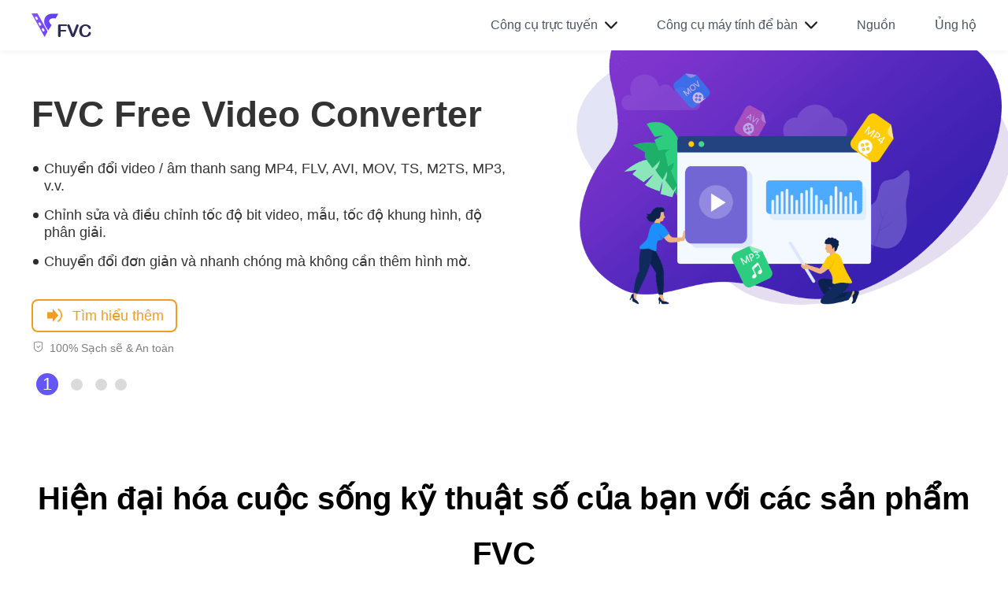

--- FILE ---
content_type: text/html; charset=UTF-8
request_url: https://www.free-videoconverter.net/vi/
body_size: 7342
content:
<!DOCTYPE html><html lang="vi"><head><meta charset="UTF-8"><meta name="viewport" content="width=device-width, initial-scale=1.0"><meta http-equiv="X-UA-Compatible" content="ie=edge"><title>FVC | Trung tâm chuyển đổi video miễn phí - Chuyển đổi bất kỳ video nào miễn phí</title><link rel="shortcut icon" href="/favicon.ico" type="image/x-icon" /><link rel="stylesheet" href="https://www.free-videoconverter.net/wp-content/themes/free-videoconverter.net/css-new/index.css"><script>(function(w,d,s,l,i){w[l]=w[l]||[];w[l].push({'gtm.start':new Date().getTime(),event:'gtm.js'});var f=d.getElementsByTagName(s)[0],j=d.createElement(s),dl=l!='dataLayer'?'&l='+l:'';j.async=true;j.src='https://www.googletagmanager.com/gtm.js?id='+i+dl;f.parentNode.insertBefore(j,f);})(window,document,'script','dataLayer','GTM-K898DJL');</script><meta name='robots' content='index, follow, max-image-preview:large, max-snippet:-1, max-video-preview:-1' /> <style>img:is([sizes="auto" i], [sizes^="auto," i]) { contain-intrinsic-size: 3000px 1500px }</style> <meta name="description" content="Bạn có thể tìm thấy bất kỳ phần mềm chuyển đổi video miễn phí nào từ FVC studio. Mọi định dạng video / âm thanh đều được hỗ trợ, bao gồm MP4, MOV, TS, AVI, WMV, FLAC, MP3, v.v." /> <link rel="canonical" href="https://www.free-videoconverter.net/vi/" /> <style id='classic-theme-styles-inline-css' type='text/css'>/*! This file is auto-generated */.wp-block-button__link{color:#fff;background-color:#32373c;border-radius:9999px;box-shadow:none;text-decoration:none;padding:calc(.667em + 2px) calc(1.333em + 2px);font-size:1.125em}.wp-block-file__button{background:#32373c;color:#fff;text-decoration:none}</style><link rel='stylesheet' id='trp-language-switcher-style-css' href='https://www.free-videoconverter.net/wp-content/plugins/translatepress-multilingual/assets/css/trp-language-switcher.css?ver=2.9.20' type='text/css' media='all' /><link rel='shortlink' href='https://www.free-videoconverter.net/vi/' /><link rel="alternate" hreflang="en-US" href="https://www.free-videoconverter.net/"/><link rel="alternate" hreflang="zh-CN" href="https://www.free-videoconverter.net/zh_cn/"/><link rel="alternate" hreflang="ar" href="https://www.free-videoconverter.net/ar/"/><link rel="alternate" hreflang="ca" href="https://www.free-videoconverter.net/ca/"/><link rel="alternate" hreflang="cs-CZ" href="https://www.free-videoconverter.net/cs/"/><link rel="alternate" hreflang="da-DK" href="https://www.free-videoconverter.net/da/"/><link rel="alternate" hreflang="de-DE" href="https://www.free-videoconverter.net/de/"/><link rel="alternate" hreflang="el" href="https://www.free-videoconverter.net/el/"/><link rel="alternate" hreflang="es-ES" href="https://www.free-videoconverter.net/es/"/><link rel="alternate" hreflang="fa-IR" href="https://www.free-videoconverter.net/fa/"/><link rel="alternate" hreflang="fi" href="https://www.free-videoconverter.net/fi/"/><link rel="alternate" hreflang="fr-FR" href="https://www.free-videoconverter.net/fr/"/><link rel="alternate" hreflang="he-IL" href="https://www.free-videoconverter.net/he/"/><link rel="alternate" hreflang="hi-IN" href="https://www.free-videoconverter.net/hi/"/><link rel="alternate" hreflang="hr" href="https://www.free-videoconverter.net/hr/"/><link rel="alternate" hreflang="id-ID" href="https://www.free-videoconverter.net/id/"/><link rel="alternate" hreflang="it-IT" href="https://www.free-videoconverter.net/it/"/><link rel="alternate" hreflang="ja" href="https://www.free-videoconverter.net/ja/"/><link rel="alternate" hreflang="ko-KR" href="https://www.free-videoconverter.net/ko/"/><link rel="alternate" hreflang="ms-MY" href="https://www.free-videoconverter.net/ms/"/><link rel="alternate" hreflang="nb-NO" href="https://www.free-videoconverter.net/nb/"/><link rel="alternate" hreflang="nl-NL" href="https://www.free-videoconverter.net/nl/"/><link rel="alternate" hreflang="hu-HU" href="https://www.free-videoconverter.net/hu/"/><link rel="alternate" hreflang="pl-PL" href="https://www.free-videoconverter.net/pl/"/><link rel="alternate" hreflang="pt-BR" href="https://www.free-videoconverter.net/pt/"/><link rel="alternate" hreflang="ro-RO" href="https://www.free-videoconverter.net/ro/"/><link rel="alternate" hreflang="ru-RU" href="https://www.free-videoconverter.net/ru/"/><link rel="alternate" hreflang="sv-SE" href="https://www.free-videoconverter.net/sv/"/><link rel="alternate" hreflang="th" href="https://www.free-videoconverter.net/th/"/><link rel="alternate" hreflang="tr-TR" href="https://www.free-videoconverter.net/tr/"/><link rel="alternate" hreflang="vi" href="https://www.free-videoconverter.net/vi/"/><link rel="alternate" hreflang="zh-TW" href="https://www.free-videoconverter.net/zh_tw/"/><link rel="alternate" hreflang="en" href="https://www.free-videoconverter.net/"/><link rel="alternate" hreflang="zh" href="https://www.free-videoconverter.net/zh_cn/"/><link rel="alternate" hreflang="cs" href="https://www.free-videoconverter.net/cs/"/><link rel="alternate" hreflang="da" href="https://www.free-videoconverter.net/da/"/><link rel="alternate" hreflang="de" href="https://www.free-videoconverter.net/de/"/><link rel="alternate" hreflang="es" href="https://www.free-videoconverter.net/es/"/><link rel="alternate" hreflang="fa" href="https://www.free-videoconverter.net/fa/"/><link rel="alternate" hreflang="fr" href="https://www.free-videoconverter.net/fr/"/><link rel="alternate" hreflang="he" href="https://www.free-videoconverter.net/he/"/><link rel="alternate" hreflang="hi" href="https://www.free-videoconverter.net/hi/"/><link rel="alternate" hreflang="id" href="https://www.free-videoconverter.net/id/"/><link rel="alternate" hreflang="it" href="https://www.free-videoconverter.net/it/"/><link rel="alternate" hreflang="ko" href="https://www.free-videoconverter.net/ko/"/><link rel="alternate" hreflang="ms" href="https://www.free-videoconverter.net/ms/"/><link rel="alternate" hreflang="nb" href="https://www.free-videoconverter.net/nb/"/><link rel="alternate" hreflang="nl" href="https://www.free-videoconverter.net/nl/"/><link rel="alternate" hreflang="hu" href="https://www.free-videoconverter.net/hu/"/><link rel="alternate" hreflang="pl" href="https://www.free-videoconverter.net/pl/"/><link rel="alternate" hreflang="pt" href="https://www.free-videoconverter.net/pt/"/><link rel="alternate" hreflang="ro" href="https://www.free-videoconverter.net/ro/"/><link rel="alternate" hreflang="ru" href="https://www.free-videoconverter.net/ru/"/><link rel="alternate" hreflang="sv" href="https://www.free-videoconverter.net/sv/"/><link rel="alternate" hreflang="tr" href="https://www.free-videoconverter.net/tr/"/><link rel="alternate" hreflang="x-default" href="https://www.free-videoconverter.net/"/><script type="application/ld+json" class="saswp-schema-markup-output">[
    {
        "@context": "https:\/\/schema.org\/",
        "@type": "WebSite",
        "@id": "https:\/\/www.free-videoconverter.net\/vi\/#website",
        "headline": "FVC | Free Video Converter Software Center",
        "name": "FVC | Trung t\u00e2m ph\u1ea7n m\u1ec1m chuy\u1ec3n \u0111\u1ed5i video mi\u1ec5n ph\u00ed",
        "description": "B\u1ea1n c\u00f3 th\u1ec3 t\u00ecm th\u1ea5y b\u1ea5t k\u1ef3 ph\u1ea7n m\u1ec1m chuy\u1ec3n \u0111\u1ed5i video mi\u1ec5n ph\u00ed n\u00e0o t\u1eeb FVC studio. M\u1ecdi \u0111\u1ecbnh d\u1ea1ng video \/ \u00e2m thanh \u0111\u1ec1u \u0111\u01b0\u1ee3c h\u1ed7 tr\u1ee3, bao g\u1ed3m MP4, MOV, TS, AVI, WMV, FLAC, MP3, v.v.",
        "url": "https:\/\/www.free-videoconverter.net\/vi\/"
    },
    {
        "@context": "https:\/\/schema.org\/",
        "@type": "Organization",
        "@id": "https:\/\/www.free-videoconverter.net\/vi\/#Organization",
        "name": "",
        "url": "",
        "sameAs": []
    }
]</script><script type="application/ld+json" class="saswp-custom-schema-markup-output">{
    "@context": "https:\/\/schema.org",
    "@type": "WebSite",
    "name": "FVC",
    "url": "https:\/\/www.free-videoconverter.net\/"
}</script></head><body><noscript><iframe src="https://www.googletagmanager.com/ns.html?id=GTM-K898DJL"height="0" width="0" style="display:none;visibility:hidden"></iframe></noscript><div class="header"> <div class="center clearfix"> <div class="logo"><a href="/vi/"><img src="/images/index/logo.png" loading="lazy" alt="FVC"/></a></div> <i class="purchase"></i> <i class="search"></i> <span class="toggle_nav"></span> <ul class="toggle_nav_box"> <li class="products"><span>Công cụ trực tuyến</span><i></i> <div class="header_slider"> <div class="slider_inner"> <p class="header_title">Video</p> <ul class="clearfix active"> <li><a href="/vi/free-online-video-converter/">Chuyển đổi video miễn phí trực tuyến<img src="/images/index/hot.png" loading="lazy" alt="Nóng bức" /></a></li> <li><a href="/vi/free-video-merger/">Hợp nhất video trực tuyến miễn phí</a></li> <li><a href="/vi/free-screen-recorder/">Trình ghi màn hình miễn phí trực tuyến</a></li> <li><a href="/vi/free-video-compressor/">Máy nén video miễn phí trực tuyến</a></li> <li><a href="/vi/free-video-player/">Trình phát video trực tuyến miễn phí</a></li> <li><a href="/vi/free-flv-to-mp4-converter/">Chuyển đổi FLV sang MP4 miễn phí</a></li> <li><a href="/vi/free-mp4-converter/">Chuyển đổi MP4 miễn phí trực tuyến</a></li> <li><a href="/vi/free-mkv-converter/">Công cụ chuyển đổi MKV trực tuyến miễn phí</a></li> <li><a href="/vi/free-mov-converter/">Công cụ chuyển đổi MOV trực tuyến miễn phí</a></li> </ul> </div> <div class="slider_inner"> <p class="header_title">Âm thanh</p> <ul class="clearfix active"> <li><a href="/vi/free-audio-converter/">Chuyển đổi âm thanh miễn phí trực tuyến</a></li> <li><a href="/vi/free-audio-recorder/">Máy ghi âm thanh trực tuyến miễn phí</a></li> <li><a href="/vi/free-mp3-converter/">Chuyển đổi MP3 miễn phí trực tuyến</a></li> </ul> <p class="header_title">Hình ảnh</p> <ul class="clearfix active"> <li><a href="/vi/free-background-remover/">Xóa nền miễn phí</a></li> <li><a href="/vi/free-watermark-remover/">Watermark Remover miễn phí<img src="/images/index/hot.png" loading="lazy" alt="Nóng bức" /></a></li> <li><a href="/vi/free-image-upscaler/">Nâng cấp hình ảnh miễn phí<img src="/images/index/new.png" loading="lazy" alt="Mới" /></a></li> <li><a href="/vi/free-image-converter/">Chuyển đổi hình ảnh miễn phí<img src="/images/index/new.png" loading="lazy" alt="Mới" /></a></li> <li><a href="/vi/free-image-compressor/">Máy nén hình ảnh miễn phí</a></li> <li><a href="/vi/free-heic-to-jpg-png-converter/">Bộ chuyển đổi HEIC sang JPG miễn phí</a></li> <li><a href="/vi/free-heic-to-png-converter/">Công cụ chuyển đổi HEIC sang PNG miễn phí</a></li> </ul> </div> <div class="slider_inner"> <p class="header_title">Hơn</p> <ul> <li><a href="/vi/free-pdf-compressor/">Trình nén PDF miễn phí trực tuyến</a></li> <li><a href="/vi/free-dvd-player/">Đầu DVD trực tuyến miễn phí</a></li> </ul> </div> </div> </li> <li class="products"><span>Công cụ máy tính để bàn</span><i></i> <div class="header_slider"> <div class="slider_inner"> <p>Phần mềm phương tiện miễn phí</p> <ul class="clearfix"> <li><a href="/vi/free-ts-converter/">Công cụ chuyển đổi TS miễn phí</a></li> <li><a href="/vi/free-mts-converter/">Công cụ chuyển đổi MTS miễn phí</a></li> <li><a href="/vi/free-flv-to-mp3-converter/">Chuyển đổi FLV sang MP3 miễn phí</a></li> <li><a href="/vi/free-m2ts-converter/">Công cụ chuyển đổi M2TS miễn phí</a></li> <li><a href="/vi/flac-to-mp3-converter/">Chuyển đổi FLAC sang MP3 miễn phí</a></li> <li><a href="/vi/video-to-gif-maker/">Video miễn phí cho Trình tạo GIF</a></li> <li><a href="/vi/free-4k-converter/">Bộ chuyển đổi 4K miễn phí</a></li> <li><a href="/vi/free-flv-converter/">Công cụ chuyển đổi FLV miễn phí</a></li> <li><a href="/vi/free-3d-converter/">Công cụ chuyển đổi 3D miễn phí</a></li> </ul> </div> <div class="slider_inner feature"> <p>Sản phẩm nổi bật</p> <ul class="clearfix"> <li><a href="/vi/video-converter-ultimate/"><img src="/images/video-converter-ultimate/logo.png" alt="Video Converter Ultimate Logo">Chuyển đổi video Ultimate</a><img src="/images/index/hot.png" loading="lazy" alt="Nóng bức" /></li> <li><a href="/vi/screen-recorder/"><img src="/images/screen-recorder/logo-new.png" alt="Biểu trưng Trình ghi màn hình">Trình ghi màn hình</a></li> <li><a href="/vi/video-repair/"><img src="/images/video-repair/icon-video-repair.png" alt="Logo sửa chữa video">Sửa chữa video</a></li> </ul> </div> </div> </li> <li><a href="/vi/resource/">Nguồn</a></li> <li class="support"><a href="/vi/support/">Ủng hộ</a></li> </ul> </div></div><div class="header_bg"></div> <div class="banner banner-img-1"> <div class="center banner-swiper"> <ul> <li class="active"> <div class="swipwer"> <a href="/vi/free-online-video-converter/">FVC Free Video Converter</a> <ol> <li><i></i>Chuyển đổi video / âm thanh sang MP4, FLV, AVI, MOV, TS, M2TS, MP3, v.v.</li> <li><i></i>Chỉnh sửa và điều chỉnh tốc độ bit video, mẫu, tốc độ khung hình, độ phân giải.</li> <li><i></i>Chuyển đổi đơn giản và nhanh chóng mà không cần thêm hình mờ.</li> </ol> <div class="download flex_box"> <a class="learn" href="/vi/free-online-video-converter/"><i></i> Tìm hiểu thêm</a> </div> <div class="secure"> <i></i> <span>100% Sạch sẽ &amp; An toàn</span> </div> </div> </li> <li> <div class="swipwer"> <a href="/vi/free-ts-converter/">FVC Free TS Converter</a> <ol> <li><i></i>Chuyển đổi tệp TS sang video MP4 để phát lại trên các thiết bị di động.</li> <li><i></i>Định dạng video HD H.264 hứa hẹn chất lượng nghe nhìn siêu cao.</li> <li><i></i>Hợp nhất các video clip có liên quan với nhau để hoàn thành một video mạch lạc.</li> </ol> <div class="download flex_box"> <a class="win_btn down-btn" href="/download/free-ts-converter.exe"><i></i>Tải xuống miễn phí</a> <a class="mac_btn down-btn" href="/download/mac/free-ts-converter-for-mac.dmg"><i></i>Tải xuống miễn phí</a> <a class="learn" href="/vi/free-ts-converter/"><i></i> Tìm hiểu thêm</a> </div> <div class="secure"> <i></i> <span>100% Sạch sẽ &amp; An toàn</span> </div> </div> </li> <li> <div class="swipwer"> <a href="/vi/free-screen-recorder/">Trình ghi màn hình miễn phí FVC</a> <ol> <li><i></i>Ghi lại bất kỳ khu vực nào trên màn hình PC của bạn với đầy đủ các tính năng được trang bị.</li> <li><i></i>Quay video, chơi trò chơi, hội nghị, trò chuyện video, v.v.</li> <li><i></i>Ghi lại các tệp âm thanh, sách nói, micrô, cuộc gọi thoại.</li> </ol> <div class="download flex_box"> <a class="learn" href="/vi/free-screen-recorder/"><i></i> Tìm hiểu thêm</a> </div> <div class="secure"> <i></i> <span>100% Sạch sẽ &amp; An toàn</span> </div> </div> </li> <li> <div class="swipwer"> <a href="/vi/free-video-player/">Trình phát video miễn phí FVC</a> <ol> <li><i></i>Chơi mọi định dạng phổ biến như MP4, MKV, FLV, MOV, MP3, FLAC, v.v.</li> <li><i></i>Xem video đơn giản với hiệu ứng video tốt nhất.</li> <li><i></i>Tận hưởng chất lượng âm thanh lossless với DTS-HD và Dolby TrueHD mới nhất.</li> </ol> <div class="download flex_box"> <a class="learn" href="/vi/free-video-player/"><i></i> Tìm hiểu thêm</a> </div> <div class="secure"> <i></i> <span>100% Sạch sẽ &amp; An toàn</span> </div> </div> </li> </ul> </div> <ol class="swiper-sort center"> <li class="active">1</li> <li>2</li> <li>3</li> <li>4</li> </ol> </div> <div class="modernize-igital-life center"> <h1>Hiện đại hóa cuộc sống kỹ thuật số của bạn với các sản phẩm FVC</h1> <div class="tab_products center flex_box"> <div class="Online-Products active">Sản phẩm web</div> <div class="Desktop-Products">Sản phẩm máy tính để bàn</div> </div> <div class="tab_products_list"> <ul class="flex_box active"> <li> <img src="/images/index/online-free-video-converter.png" loading="lazy" alt="Chuyển đổi video miễn phí trực tuyến" /> <a class="link" href="/vi/free-online-video-converter/">Chuyển đổi video miễn phí</a> <p class="text">Chuyển đổi và tùy chỉnh mọi tệp video / âm thanh phổ biến.</p> <a class="btn-free-try" href="/vi/free-online-video-converter/">Thử miễn phí<i></i></a> <p class="secure"><i></i><span>100% Bảo mật</span></p> </li> <li> <img src="/images/index/online-free-video-compressor.png" loading="lazy" alt="Máy nén video miễn phí" /> <a class="link" href="/vi/free-video-compressor/">Máy nén video miễn phí</a> <p class="text">Miễn phí nén bất kỳ video lớn nào mà không có hình mờ.</p> <a class="btn-free-try" href="/vi/free-video-compressor/">Thử miễn phí<i></i></a> <p class="secure"><i></i><span>100% Bảo mật</span></p> </li> <li> <img src="/images/index/online-free-video-player.png" loading="lazy" alt="Trình phát video miễn phí" /> <a class="link" href="/vi/free-video-player/">Trình phát video miễn phí</a> <p class="text">Chơi MP4, MKV, FLV, MOV, MP3, mượt mà.</p> <a class="btn-free-try" href="/vi/free-video-player/">Thử miễn phí<i></i></a> <p class="secure"><i></i><span>100% Bảo mật</span></p> </li> <li> <img src="/images/index/online-free-screen-recorder.png" loading="lazy" alt="Trình ghi màn hình miễn phí" /> <a class="link" href="/vi/free-screen-recorder/">Trình ghi màn hình miễn phí</a> <p class="text">Công cụ quay phim màn hình đầy đủ tính năng (Không có hình mờ).</p> <a class="btn-free-try" href="/vi/free-screen-recorder/">Thử miễn phí<i></i></a> <p class="secure"><i></i><span>100% Bảo mật</span></p> </li> <li> <img src="/images/index/fvc-free-image-upscaler.png" loading="lazy" alt="Nâng cấp hình ảnh miễn phí" /> <a class="link" href="/vi/free-image-upscaler/">Nâng cấp hình ảnh miễn phí</a> <p class="text">Nâng cao và nâng cấp hình ảnh của bạn lên đến 8 lần mà không làm giảm chất lượng.</p> <a class="btn-free-try" href="/vi/free-image-upscaler/">Thử miễn phí<i></i></a> <p class="secure"><i></i><span>100% Bảo mật</span></p> </li> <li> <img src="/images/index/online-free-image-compressor.png" loading="lazy" alt="Máy nén mage miễn phí" /> <a class="link" href="/vi/free-image-compressor/">Máy nén hình ảnh miễn phí</a> <p class="text">Làm mỏng hình ảnh JPEG, PNG, SVG và GIF của bạn một cách dễ dàng.</p> <a class="btn-free-try" href="/vi/free-image-compressor/">Thử miễn phí<i></i></a> <p class="secure"><i></i><span>100% Bảo mật</span></p> </li> </ul> <ul class="flex_box"> <li> <img src="/images/index/4k-converter.png" loading="lazy" alt="Bộ chuyển đổi 4K miễn phí cho máy tính để bàn" /> <a class="link" href="/vi/free-4k-converter/">Bộ chuyển đổi 4K miễn phí</a> <p class="text">Chuyển đổi video 4K sang các định dạng phổ biến.</p> <div class="btn"><a class="win btn-free-try" href="/download/free-4k-converter.exe"><i class="down_free"></i>Tải xuống miễn phí</a> <p class="secure"><i></i><span>100% Bảo mật</span></p> </li> <li> <img src="/images/index/flv-converter.png" loading="lazy" alt="Công cụ chuyển đổi FLV miễn phí dành cho máy tính để bàn" /> <a class="link" href="/vi/free-flv-converter/">Công cụ chuyển đổi FLV miễn phí</a> <p class="text">Chuyển đổi FLV sang MP4 / MP3 một cách dễ dàng.</p> <div class="btn flex_box"> <div><a class="win btn-free-try" href="/download/free-flv-converter.exe"><i class="down_free"></i>Tải xuống miễn phí</a><p class="secure"><i></i><span>100% Bảo mật</span></p></div> <div><a class="mac btn-free-try" href="/download/mac/free-flv-converter-for-mac.dmg"><i class="down_free"></i>Tải xuống miễn phí</a><p class="secure"><i></i><span>100% Bảo mật</span></p></div></div> </li> <li> <img src="/images/index/desktop-free-mts-converter.png" loading="lazy" alt="Công cụ chuyển đổi MTS miễn phí trên máy tính để bàn" /> <a class="link" href="/vi/free-mts-converter/">Công cụ chuyển đổi MTS miễn phí</a> <p class="text">Chuyển đổi MTS sang MP4, MOV, AVI, MP3, v.v.</p> <div class="btn flex_box"><div><a class="win btn-free-try" href="/download/free-mts-converter.exe"><i class="down_free"></i>Tải xuống miễn phí</a><p class="secure"><i></i><span>100% Bảo mật</span></p></div> <div><a class="mac btn-free-try" href="/download/mac/free-mts-converter-for-mac.dmg"><i class="down_free"></i>Tải xuống miễn phí</a><p class="secure"><i></i><span>100% Bảo mật</span></p></div></div> </li> <li> <img src="/images/index/desktop-free-flv-to-mp4-converter.png" loading="lazy" alt="Chuyển đổi FLV sang MP4 miễn phí cho máy tính để bàn" /> <a class="link" href="/vi/free-flv-to-mp4-converter/">Chuyển đổi FLV sang MP4 miễn phí</a> <p class="text">Chuyển đổi video FLV sang HD / 4K MP4 miễn phí.</p> <div class="btn flex_box"><div><a class="win btn-free-try" href="/download/free-flv-to-mp4-converter.exe"><i class="down_free"></i>Tải xuống miễn phí</a><p class="secure"><i></i><span>100% Bảo mật</span></p></div> <div><a class="mac btn-free-try" href="/download/mac/free-flv-to-mp4-converter-for-mac.dmg"><i class="down_free"></i>Tải xuống miễn phí</a><p class="secure"><i></i><span>100% Bảo mật</span></p></div></div> </li> <li> <img src="/images/index/desktop-free-video-to-gif-converter.png" loading="lazy" alt="Máy tính để bàn miễn phí video sang GIF Maker" /> <a class="link" href="/vi/video-to-gif-maker/">Video miễn phí cho Trình tạo GIF</a> <p class="text">Tạo và chỉnh sửa ảnh GIF động từ bất kỳ video nào.</p> <div class="btn flex_box"> <div><a class="win btn-free-try" href="/download/video-to-gif-maker.exe"><i class="down_free"></i>Tải xuống miễn phí</a><p class="secure"><i></i><span>100% Bảo mật</span></div> <div><a class="mac btn-free-try" href="/download/mac/video-to-gif-maker-for-mac.dmg"><i class="down_free"></i>Tải xuống miễn phí</a><p class="secure"><i></i><span>100% Bảo mật</span></div></div> </p> </li> <li> <img src="/images/index/desktop-free-flac-to-mp3-converter.png" loading="lazy" alt="Chuyển đổi FLAC sang MP3 miễn phí trên máy tính để bàn" /> <a class="link" href="/vi/flac-to-mp3-converter/">Chuyển đổi FLAC sang MP3 miễn phí</a> <p class="text">Chuyển đổi bất kỳ tệp âm thanh FLAC nào sang MP3 phổ biến.</p> <div class="btn flex_box"> <div><a class="win btn-free-try" href="/download/flac-to-mp3-converter.exe"><i class="down_free"></i>Tải xuống miễn phí</a><p class="secure"><i></i><span>100% Bảo mật</span></p></div> <div><a class="mac btn-free-try" href="/download/mac/flac-to-mp3-converter-for-mac.dmg"><i class="down_free"></i>Tải xuống miễn phí</a><p class="secure"><i></i><span>100% Bảo mật</span></p></div></div> </li> </ul> </div> </div> <div class="tab_list_trusted"> <div class="center"> <h2>Được người dùng và phương tiện hàng đầu tin cậy</h2> <div class="tab_truster"> <div class="icon-tab"> <span class="icon-left"></span> <span class="icon-right"></span> </div> <ul> <li class="active"> <img src="/images/index/cnet.png" alt="Cnet" /> <p> Free MTS Converter thực hiện tốt công việc chuyển đổi các tệp của bạn từ MTS sang nhiều định dạng khác. Sẽ thật tuyệt nếu không phải cuộn qua hàng tấn định dạng đầu ra không có sẵn để tìm một định dạng bạn có thể sử dụng, nhưng nhìn chung, chương trình này hoạt động nhanh chóng và cung cấp một số tùy chọn tốt, đặc biệt là xem xét thẻ giá. </p> </li> <li> <img src="/images/index/cnet.png" alt="Cnet" /> <p> Free FLV to MP4 Converter thực hiện chính xác những gì tên hứa hẹn với một số tùy chọn bổ sung để chỉnh sửa hoặc kết hợp nhiều clip thành một video. </p> </li> <li> <img style="max-width: 200px;height: 100%;" src="/images/index/techulator.png" alt="Techulator" /> <p> FVC Free Video Converter Online là một trong những tiện ích chuyển đổi miễn phí tốt nhất hiện có trên Internet, không chỉ cung cấp các tùy chọn chỉnh sửa mà còn cung cấp đầu ra không có hình mờ với nhiều lựa chọn định dạng video. Công cụ này mặc dù yêu cầu internet nhưng vẫn xử lý nhanh và có thể nhanh như tốc độ tải lên và tải xuống của bạn trên internet. </p> </li> <li> <img style="max-width: 200px; height: 100%;" src="/images/index/digitalconnectmag.png" alt="Digitalconnectmag" /> <p> FVC Free Video Converter Online, một công cụ chuyển đổi video dựa trên web, cho phép bạn thay đổi bất kỳ định dạng video nào miễn phí mà không cần cài đặt. Sử dụng chương trình này, bạn có thể chuyển mã các video có độ phân giải cao trong vài giây mà không làm giảm chất lượng. Nó cũng hỗ trợ chuyển đổi hàng loạt, quản lý lịch sử và điều chỉnh tham số. </p> </li> </ul> <ol class="truster_sort"> <li class="active"></li> <li></li> <li></li> <li></li> </ol> </div> </div> </div> <div class="fvc-choose center"> <h2>Tại sao chọn FVC</h2> <ul class="flex_box"> <li> <i></i> <p class="text">Hỗ trợ nhiều định dạng</p> <p>Hỗ trợ tệp MP4, FLV, TS, M2TS, iPhone / Android phổ biến. </p> </li> <li> <i></i> <p class="text">Hơn 2.000.000 người dùng </p> <p>Đã thu hút được hơn 2 triệu người dùng từ hơn 200 quốc gia và khu vực.</p> </li> <li> <i></i> <p class="text">5.000.000+ lượt tải xuống</p> <p>Hơn 5 triệu lượt tải xuống đã đạt được trong FVC Studio.</p> </li> <li> <i></i> <p class="text">Hoàn toàn miễn phí</p> <p>Tất cả các sản phẩm đều được sử dụng miễn phí. Nó sẽ không tính thêm bất kỳ khoản phí nào cho bạn.</p> </li> <li> <i></i> <p class="text">Hỗ trợ 4K UHD</p> <p>Nó hỗ trợ chuyển đổi video ở đầu ra độ phân giải 4K Ultra HD. </p> </li> <li> <i></i> <p class="text">HEVC được sử dụng</p> <p>Sử dụng công nghệ HEVC (H.265) để chuyển đổi chất lượng cao.</p> </li> <li> <i></i> <p class="text">100% Bảo mật</p> <p>Toàn bộ quá trình chuyển đổi được đảm bảo an toàn 100%.</p> </li> <li> <i></i> <p class="text">Nền tảng đáng tin cậy</p> <p>Nó cung cấp các sản phẩm đáng tin cậy và hỗ trợ công nghệ hiệu quả cao.</p> </li> </ul> </div> <div class="tab_list center"> <h2>Các giải pháp cuối cùng và các chủ đề hấp dẫn</h2> <div class="flex_box"> <div class="fvc-showitem"> <p class="title">Giải pháp mới nhất</p> <ul> <li><i></i><a href="https://www.free-videoconverter.net/vi/video-editing/crop-a-video-in-quicktime/">Cách cắt video trong QuickTime để loại bỏ những phần không mong muốn</a></li> <li><i></i><a href="https://www.free-videoconverter.net/vi/repair-video/vlc-no-audio/">[Đã giải quyết] Cách khắc phục lỗi VLC không có âm thanh: Hướng dẫn đầy đủ năm 2026</a></li> <li><i></i><a href="https://www.free-videoconverter.net/vi/convert-ts/ts-to-mp4-vlc/">Hướng dẫn từng bước cách chuyển đổi TS sang MP4 bằng VLC</a></li> <li><i></i><a href="https://www.free-videoconverter.net/vi/rip-dvd/dvd-to-iso/">Cách chuyển đổi DVD sang ISO trên macOS/ Windows/ Linux</a></li> <li><i></i><a href="https://www.free-videoconverter.net/vi/rip-dvd/rip-dvd-on-mac/">Cách Rip DVD trên Máy tính Mac – 5 Phương pháp để Thử</a></li> </ul> </div> <div class="fvc-showitem"> <p class="title">Chủ đề nóng</p> <div> <a class="tag" href="/vi/mp3-converting/">Chuyển đổi MP3</a> <a class="tag" href="/vi/mp4-converting/">Chuyển đổi MP4</a> <a class="tag" href="/vi/convert-mts/">Chuyển đổi MTS</a> <a class="tag" href="/vi/convert-ts/">Chuyển đổi TS</a> <a class="tag" href="/vi/screen-recording/">Ghi màn hình</a> <a class="tag" href="/vi/video-editing/">Chỉnh sửa video</a> <a class="tag" href="/vi/player/">Người chơi</a> <a class="tag" href="/vi/tips/">Lời khuyên</a> <a class="tag" href="/vi/image-converting/">Chuyển đổi hình ảnh</a> <a class="tag" href="/vi/image-editing/">Chỉnh sửa hình ảnh</a> </div> </div> <div class="fvc-showitem"> <i></i> <p class="title">Chuyển đổi video Ultimate</p> <p class="new-rel">Mới phát hành!</p> <p>Công cụ đầy đủ tính năng để chuyển đổi và chỉnh sửa các tệp video của bạn một cách dễ dàng.</p> <a class="btn-free-try" href="/vi/video-converter-ultimate/">Thử miễn phí<i></i></a> <div class="secure"><i></i><span>100% Bảo mật</span></div> <img src="/images/index/video-converter-ultimate-released.svg" alt="Trình chuyển đổi video cuối cùng được phát hành" /> </div> </div> </div><div class="background-footer"> <div class="footer"> <div class="footer-part"> <a class="footer_logo" href="/vi/"> <img src="/images/index/logo-light.png" alt="Logo"> </a> <a class="footer_btn down_btn" href="/vi/download/"><i></i>Trung tâm tải xuống</a> <div class="language"> <p><i></i><span>Tiếng Anh</span><i></i></p> <div> <a class="notranslate" href="/vi/">Tiếng Anh</a> <a href="/ar/">tiếng Ả Rập </a> <a href="/ca/">Catalan</a> <a href="/cs/">Tiếng Séc</a> <a href="/da/">người Đan Mạch</a> <a href="/de/">tiếng Đức</a> <a href="/el/">người Hy Lạp</a> <a href="/es/">người Tây Ban Nha</a> <a href="/fa/">Ba Tư</a> <a href="/fi/">Phần lan</a> <a href="/fr/">người Pháp </a> <a href="/he/">Tiếng Do Thái</a> <a href="/hi/">Tiếng Hindi</a> <a href="/hr/">Người Croatia</a> <a href="/id/">Người Indonesia</a> <a href="/it/">người Ý</a> <a href="/ja/">tiếng Nhật</a> <a href="/ko/">Hàn Quốc</a> <a href="/ms/">Tiếng Mã Lai</a> <a href="/nb/">Nauy</a> <a href="/nl/">Tiếng hà lan</a> <a href="/hu/">người Hungary</a> <a href="/pl/">đánh bóng</a> <a href="/pt/">Người Bồ Đào Nha</a> <a href="/ro/">Tiếng Rumani</a> <a href="/ru/">tiếng Nga</a> <a href="/sv/">Tiếng Thụy Điển</a><a href="/th/">Thái</a> <a href="/tr/">Thổ nhĩ kỳ</a> <a href="/vi/">Tiếng Việt</a> <a href="/zh_cn/">Tiếng Trung (Giản thể)</a> <a href="/zh_tw/">Tiếng Trung (Truyền thống)</a> </div> </div> </div> <div class="footer-part"> <div class="footer-list"> <p class="title">Các sản phẩm <i></i></p> <ul> <li><a href="/vi/free-ts-converter/">Công cụ chuyển đổi TS miễn phí</a></li> <li><a href="/vi/free-flv-to-mp4-converter/">Chuyển đổi FLV sang MP4 miễn phí</a></li> <li><a href="/vi/video-to-gif-maker/">Video miễn phí cho Trình tạo GIF</a></li> <li><a href="/vi/free-online-video-converter/">Chuyển đổi video miễn phí trực tuyến</a></li> <li><a href="/vi/free-video-merger/">Hợp nhất video miễn phí</a></li> <li><a href="/vi/free-video-compressor/">Máy nén video miễn phí</a></li> <li><a href="/vi/free-screen-recorder/">Trình ghi màn hình miễn phí</a></li> <li><a href="/vi/free-video-player/">Trình phát video miễn phí</a></li> </ul> </div> <div class="footer-list"> <p class="title">Giải pháp nóng <i></i></p> <ul> <li><a href="/vi/screen-recording/convert-zoom-recording-to-mp4/">Chuyển đổi bản ghi thu phóng sang MP4</a></li> <li><a href="/vi/screen-recording/secret-screen-recorder-review/">Đánh giá trình ghi màn hình bí mật</a></li> <li><a href="/vi/mp4-converting/mp4-to-amv/">MP4 sang AMV</a></li> <li><a href="/vi/image-editing/remove-deviantart-watermark/">Xóa hình mờ DeviantArt</a></li> <li><a href="/vi/repair-video/html5-video-file-not-found/">Không tìm thấy video HTML5</a> </li> <li><a href="/vi/image-editing/vance-ai-image-enhancer/">Công cụ nâng cao hình ảnh Vance AI</a> </li> <li><a href="/vi/player/4k-uhd-video-player/">Trình phát video 4K UHD</a> </li> <li><a href="/vi/repair-video/how-to-repair-mp4/">Cách sửa chữa MP4</a></li> </ul> </div> <div class="footer-list"> <p class="title">Công ty <i></i></p> <ul> <li><a href="/vi/about/" rel="nofollow">Về chúng tôi</a></li> <li><a href="/vi/contact/" rel="nofollow">Liên hệ chúng tôi</a></li> <li><a href="/vi/support/" rel="nofollow">Ủng hộ</a></li> <li><a href="/vi/resource/">Nguồn</a></li> </ul> </div> </div> <div style="clear:both;"></div> </div> <p id="copyright">Bản quyền © 2026 FVC Studio. Mọi quyền được bảo lưu.</p></div><template id="tp-language" data-tp-language="vi"></template><script type="speculationrules">{"prefetch":[{"source":"document","where":{"and":[{"href_matches":"\/vi\/*"},{"not":{"href_matches":["\/wp-*.php","\/wp-admin\/*","\/images\/*","\/wp-content\/*","\/wp-content\/plugins\/*","\/wp-content\/themes\/free-videoconverter.net\/*","\/vi\/*\\?(.+)"]}},{"not":{"selector_matches":"a[rel~=\"nofollow\"]"}},{"not":{"selector_matches":".no-prefetch, .no-prefetch a"}}]},"eagerness":"conservative"}]}</script></body><script src="https://www.free-videoconverter.net/wp-content/themes/free-videoconverter.net/js-new/index.js"></script></html>

--- FILE ---
content_type: text/css
request_url: https://www.free-videoconverter.net/wp-content/themes/free-videoconverter.net/css-new/index.css
body_size: 6917
content:
cite,i{font-style:normal}*{font-family:Arial,Helvetica,sans-serif}body,button,dd,dl,dt,h1,h2,h3,h4,h5,h6,html,input,li,ol,p,ul{margin:0;padding:0}b,em,h1,h2,h3,h4,h5,h6{font-weight:400}body{font-size:16px;line-height:22px}.product_main_box,button,input{line-height:normal}ol,ul{list-style-type:none}a{color:#222;text-decoration:none}a:hover{text-decoration:underline;cursor:pointer}cite{float:right}img{border:0;-ms-interpolation-mode:bicubic;display:block}svg:not(:root){overflow:hidden}figure,form{margin:0}fieldset{border:1px solid silver;margin:0 2px;padding:.35em .625em .75em}legend{border:0;padding:0;white-space:normal}button,input,select,textarea{font-size:100%;margin:0;vertical-align:baseline}button,html input[type=button],input[type=reset],input[type=submit]{-webkit-appearance:button;cursor:pointer}button[disabled],input[disabled]{cursor:default}input[type=checkbox],input[type=radio]{box-sizing:border-box;padding:0}input[type=search]{-webkit-appearance:textfield;-moz-box-sizing:content-box;-webkit-box-sizing:content-box;box-sizing:content-box}input[type=search]::-webkit-search-cancel-button,input[type=search]::-webkit-search-decoration{-webkit-appearance:none}button::-moz-focus-inner,input::-moz-focus-inner{border:0;padding:0}textarea{overflow:auto;vertical-align:top}table{border-collapse:collapse;border-spacing:0}.flex_box{display:-webkit-box;display:-webkit-flex;display:flex;-webkit-box-pack:justify;-webkit-justify-content:space-between;justify-content:space-between;flex-wrap:wrap}i{display:inline-block}.clearfix:after{content:".";display:block;height:0;clear:both;visibility:hidden}.header{background:#fff;z-index:2;box-shadow:0 3px 7px 0 rgba(0,0,0,.04)}.container{max-width:1200px;width:100%;margin:0 auto}.product_main_box{position:absolute;left:0;top:64px;width:100%;background:#fff;padding:20px 0 24px;box-sizing:border-box;box-shadow:0 13px 13px rgba(65,65,65,.2);display:none;overflow:hidden;z-index:9}.product_main_box.active{display:-webkit-box;display:-webkit-flex;display:flex}.product_main>div>span{font-size:24px;color:#222;margin-bottom:20px;display:block;font-weight:550;padding-left:9px}.product_main>div>div{max-width:562px;width:100%}.product_main>div>span i{width:26px;height:26px;background:url(/images/index/menu-icon.png);display:inline-block;vertical-align:-4px}.toggle_nav_box{z-index:10}.toggle_nav_box li>i{background:url(/images/index/drop-2.png) no-repeat;width:16px!important;height:10px!important;display:inline-block;margin-left:9px}.toggle_nav_box li>i.active{background:url(/images/index/drop-1.png) no-repeat}.product_main>div>span i.mac{background-position-y:-188px;margin-left:5px}.product_main>div>span i.win{background-position-y:-162px;margin-left:7px}.product_main>div.online>span i{background-position-y:-214px;margin-left:10px;vertical-align:-4px;height:26px}.product_main>div:nth-child(1){position:absolute;top:0;left:0;width:100%;height:4px;background:#4896e9;background:-webkit-linear-gradient(90deg,#4896e9,#74dedf);background:linear-gradient(90deg,#4896e9,#74dedf)}.single_product{width:261px;margin-bottom:36px}.single_product>a:first-child{text-decoration:none;display:block;overflow:hidden;border:1px solid transparent;border-bottom-color:#999;padding:10px}.single_product>a:hover{text-decoration:none;border:1px solid #f8f9fa;background:#f8f9fa;border-bottom:1px solid #999}.single_product .title{font-size:16px;color:#222;display:block;margin-bottom:10px;font-weight:550}.single_product p{font-size:14px;color:#666;line-height:18px;text-align:left}.single_product>div{display:-webkit-box;display:-webkit-flex;display:flex;padding-top:7px;padding-left:10px}.single_product>div a{font-size:14px;color:#0197f1;line-height:18px}.single_product>div a.down{margin-right:18px;padding-right:18px;border-right:1px solid #999}.product_box{max-width:276px;width:100%;margin-top:48px}.product_box>a:hover{text-decoration:none;border:1px solid #f8f9fa;background:#f8f9fa;border-bottom:1px solid #999}.product_box>a{display:block;padding:10px;border:1px solid transparent;border-bottom-color:#999}.product_box a span{font-size:16px;color:#222;margin-bottom:10px;display:block;font-weight:550}.product_box a p{font-size:14px;color:#666;line-height:18px;text-align:left}.product_box div{display:-webkit-box;display:-webkit-flex;display:flex;margin-top:7px;padding-left:10px}.product_box div a{font-size:14px;color:#37d3ff;line-height:18px}.product_box div a.down{margin-right:18px;padding-right:18px;border-right:1px solid #999}.center{max-width:1200px;width:100%;margin:auto;box-sizing:border-box}.header>.center>ul{line-height:64px;float:right}.header>.center>ul>li{position:relative;float:left;display:block;padding:0;margin-left:50px;font-size:16px;color:#4c5562;background-color:#fff;width:unset}.header>.center>ul li>a{font-size:16px;color:#4c5562;white-space:nowrap}.header>.center>ul li>a.cuur{display:inline-block;padding:0 15px;height:32px;line-height:32px;background:#6358F4;border-radius:16px;text-align:center;color:#fff}.header>.center>ul li:hover>a.cuur,.header>.center>ul li>a.cuur:hover{color:#fff}.header>.center>ul li:hover>a{color:#6358F4;text-decoration:none}.header>.center>ul li:hover>span{color:#6358F4;cursor:pointer}.header>.center>ul li img{vertical-align:middle}.header>.center>ul li img .header>.center>ul li.support{margin-right:36px}.header>.center>ul li>i{width:12px;height:10px}.purchase,.search{width:30px;height:30px;display:none}.search{background:url(/images/index/header-icon.png) no-repeat}.purchase{background:url(/images/index/header-icon.png) 0 -30px no-repeat;margin-left:20px}.purchase,.search,.toggle_nav{float:right;margin-top:22px}.purchase,.search{margin-top:17px}.toggle_nav{display:none;width:26px;height:18px;background:url(/images/index/toggle.png) no-repeat}.toggle_nav.active{background:url(/images/index/close-menu.png) center no-repeat}.header .logo{float:left;height:64px;display:-webkit-box;display:-webkit-flex;display:flex;align-items:center;max-width:124px}.header .logo img{width:100%}.header_top_bg{display:block;margin:0 auto 30px;width:100%;height:2px;background:#945fff;background:-webkit-linear-gradient(90deg,#945fff 0,#465cff 100%);background:-moz-linear-gradient(90deg,#945fff 0,#465cff 100%);background:-o-linear-gradient(90deg,#945fff 0,#465cff 100%);background:linear-gradient(90deg,#945fff 0,#465cff 100%)}.header>.center>ul>li:nth-child(1) .header_slider{width:1000px}.header>.center>ul>li:nth-child(2) .header_slider{width:710px}.header>.center>ul>li:nth-child(2) .header_slider li a img{display:inline-block;width:34px;height:34px;margin-left:0;margin-right:16px}.header>.center>ul>li:nth-child(2) .header_slider div.feature li{margin:17px 0;text-align:left}.header>.center>ul>li:nth-child(2) .header_slider div ul{width:100%}.header>.center>ul>li:nth-child(2) .header_slider div.feature li:nth-child(1){margin-top:10px}.header .header_slider{display:none;margin:0 auto;position:absolute;z-index:7;background-color:#fff;left:50%;top:64px;transform:-webkit-translate(-50%,0);transform:-moz-translate(-50%,0);transform:-o-translate(-50%,0);transform:translate(-50%,0);box-shadow:0 8px 9px 0 rgb(0 0 0 / 8%);padding-top:37px;padding-bottom:37px}.header .header_slider.active{display:block}.header .header_slider .slider_inner{display:inline-block;margin:0 40px;width:240px;vertical-align:top}.header .header_slider .slider_inner:nth-child(2) ul:nth-child(2){margin-bottom:13px}.header .header_slider .slider_inner.feature{width:270px}.header .header_slider .left{margin:0;width:100%;max-width:205px;padding-top:17px;background-color:#F6F7F9}.header .header_slider .title{display:block;width:100%;max-width:205px;box-sizing:border-box;margin:0;padding:10px 15px;font-size:16px;line-height:32px;color:#1E1E1E;cursor:pointer}.header .header_slider .title.active{background:#EBEBEB;color:#6358F4}.header .header_slider .title img{display:inline-block;margin-right:12px;vertical-align:-10px}.header .header_slider p{display:block;font-size:20px;font-weight:700;color:#121212;line-height:47px}.header .header_slider ul{width:700px;margin:0}.header .header_slider li{font-size:16px;color:#535D69;line-height:32px;height:30px}.header .header_slider li img{display:inline-block;margin-left:10px;vertical-align:-10px}.header .header_slider li:nth-child(2n+1){max-width:300px}.header .header_slider li:nth-child(2n){max-width:220px}.background-footer{background-color:#1d233e;padding-top:50px}.background-footer a{text-decoration:none}.background-footer a:hover{text-decoration:underline}.footer{width:100%;max-width:1200px;margin:0 auto;padding-bottom:20px;overflow:visible;display:-webkit-box;display:-webkit-flex;display:flex;-webkit-box-pack:justify;-webkit-justify-content:space-between;justify-content:space-between}.footer .footer-part{float:left;margin:0}.footer .footer-part .title{color:#FFF;text-align:left;width:100%;clear:both;font-size:20px;line-height:25px;margin:0 auto;padding-top:10px}.footer-part:nth-child(1){width:19%;min-width:185px}.footer .footer-part:nth-child(1) .footer_logo{display:block;padding:0;margin:0 0 24px;float:none;overflow:hidden}.footer .footer-part:nth-child(1) .footer_btn{box-sizing:border-box;display:inline-block;margin-bottom:22px;width:178px;height:36px;background:#886CF6;border-radius:4px;font-size:16px;font-weight:400;color:#FFF;line-height:36px;text-align:center;text-decoration:none}.footer .footer-part:nth-child(1) .down_btn i{display:inline-block;width:20px;height:20px;background:url(/images/resource/down.svg) no-repeat;vertical-align:middle;margin:0 10px 0 0}.footer .footer-part:nth-child(1) .footer_btn:hover{background:#9B81FE}.footer .footer-part:nth-child(1) .buy_btn i{display:inline-block;width:20px;height:20px;background:url(/images/index/footer-earth.png) no-repeat;vertical-align:middle;margin:0 10px 0 15px}.footer-part:nth-child(2){width:80%}.footer-part:nth-child(3){box-sizing:border-box;width:19%;min-width:185px;padding-left:20px}.footer .footer-part img{float:left;padding:30px 20px 10px 0;margin-bottom:20px}.footer .footer-part ul{padding:0;margin:14px 0 0}.footer .footer-part ul li{font-size:14px;line-height:30px}.footer .footer-part a img{padding:0;margin:13px 0 0}.footer .footer-part a{display:inline-block;color:#fff}.footer .footer-list{float:left;width:23%;min-height:184px;padding:0 5%;box-sizing:content-box}.download a,.footer .footer-list .title,.footer .language>div,.footer .language>p{box-sizing:border-box}.footer-list:nth-child(2){width:28%}.footer-list:nth-child(3){width:18%}.footer .footer-part .email-box{width:230px;height:34px;overflow:hidden;border:1px solid #7a46ff;margin:20px 0 0;border-radius:5px}.footer .footer-part .email-box input{box-sizing:border-box;display:block;float:left;background:0 0;border:0;width:142px;line-height:34px;padding-left:10px;outline:0;color:#fff}.footer .footer-part .email-box input::-webkit-input-placeholder{color:#aaa}.footer .footer-part .email-box a{display:block;float:right;width:80px;height:100%;background:#7a46ff;font-size:14px;text-align:center;line-height:34px}.background-footer p#copyright{color:#fff;font-size:16px;margin:0;padding:15px 0 20px;border-top:1px solid rgba(255,255,255,.1);text-align:center;line-height:100%}.footer .language{position:relative;z-index:11;margin:0;max-width:178px;width:100%}.footer .language>p{border:1px solid #86898e;color:#86898e;line-height:36px;border-radius:36px;cursor:pointer;padding-left:10px;display:block;height:36px;overflow:hidden;width:100%}.footer .language>p i:nth-child(1){background:url(/images/language.png);width:23px;height:23px;background-position-y:0;vertical-align:-6px;margin-right:10px}.footer .language>p i:last-child{background:url(/images/language.png);width:10px;height:5px;background-position-y:-23px;float:right;margin-right:17px;margin-top:15px}.footer .language.active>div{display:block}.footer .language>div{width:500px;position:absolute;left:0;bottom:50px;padding:12px 15px;background:#fff;border-radius:10px;box-shadow:0 0 10px rgba(0,0,0,.3);display:none}.footer .language>div a{font-size:14px;color:#2b3139;width:24%;display:inline-block;margin:8px 0}.footer .language>div a:hover{color:#8f68ff;text-decoration:none}.gotop{background:url(/images/gotop.png);width:60px;height:60px;position:fixed;bottom:20px;right:20px;cursor:pointer;display:none}.gotop:hover{background-position-y:-60px}@media screen and (max-width:1180px){.container{width:95%}.center{padding:0 40px}.header{position:relative;box-shadow:0 0 18px rgba(0,0,0,.09);z-index:10}.header .center{position:initial}.header .logo{float:none;width:142px;margin:0}.search,.toggle_nav{position:absolute;top:0;right:0}.header .product_main_box{border-top:0}.purchase,.search{display:none}.toggle_nav{display:block;margin-right:20px}.toggle_nav_box{float:none!important;position:absolute!important;top:64px!important;background:#fff;width:100%;left:0;padding:0 40px;box-sizing:border-box;display:none}.product_box>a,.single_product>a:hover{background:0 0}.product_main>div>span{display:none}.header>.center>ul li:hover>span{color:#4c5562}.header>.center>ul li.active>span{color:#6358F4}.toggle_nav_box li{float:none!important;line-height:60px!important;margin:0!important}.toggle_nav_box li:last-child{border:none}.toggle_nav_box li>i{display:inline-block;float:right;margin-top:25px}.product_main_box{display:none;position:initial;box-shadow:none;padding:0;max-width:100%;width:100%;margin-top:5px}.product_main>div{width:100%;max-width:100%}.product_main_box>div>span{display:none}.single_product{margin-bottom:0;width:100%}.product_box a span,.single_product .title{padding-left:10px;margin-bottom:25px;font-weight:400}.product_box a span{font-size:16px;color:#444;line-height:20px;display:block}.header .header_slider::after,.header_top_bg,.product_box a p,.product_box div,.product_main>div:nth-child(1),.single_product p,.single_product>div{display:none}.single_product>a:first-child{border:none;padding:0}.product_box{margin-top:0}.product_box>a{border:none;padding:0}.product_box>a:hover{border:none;background:0 0}.header .header_slider{display:none;margin:0;position:static;width:100%;height:auto;box-sizing:border-box;transform:-webkit-translate(0,0);transform:-moz-translate(0,0);transform:-o-translate(0,0);transform:translate(0,0);box-shadow:none;border:none;padding:0}.header .header_slider p,.header>.center>ul>li{width:100%;border-bottom:1px solid #ebebeb;box-sizing:border-box}.header .header_slider .left{width:100%;padding-top:0;background:#fff}.header>.center>ul{padding:0}.header>.center>ul>li{padding-left:40px;padding-right:40px}.header>.center>ul>li:nth-child(1) .header_slider,.header>.center>ul>li:nth-child(2) .header_slider{width:100%}.header .header_slider .slider_inner{display:block;margin:0;width:100%}.header .header_slider .slider_inner:nth-child(2) ul:nth-child(2){margin-bottom:10px}.header .header_slider p{position:relative;font-size:18px;line-height:30px;display:block;padding-left:20px;margin:0 auto 10px}.header .header_slider p::after{content:'';display:block;position:absolute;width:10px;height:8px;background:url(/images/index/drop-2.png) center no-repeat;background-size:100% auto;right:4px;top:10px}.header .header_slider p.active::after{background:url(/images/index/drop-1.png) center no-repeat}.header .header_slider p.active+ul{display:block}.header .header_slider .slider_inner:nth-last-of-type(1) p{border-bottom:1px solid transparent}.header .header_slider .slider_inner:nth-last-of-type(1) p.active{border-bottom:1px solid #ebebeb}.header .header_slider .slider_inner.feature ul li{margin:20px auto!important}.header .header_slider .slider_inner.feature{width:100%}.header .header_slider .title{position:relative;border-bottom:0 solid #000;font-size:16px;background:#fff;padding-left:7px}.header .header_slider .title img{display:inline-block;margin-right:9px;vertical-align:-5px;width:24px}.header .header_slider .title.active{background:#fff;color:#6358F4}.header .header_slider .title::after{content:"";display:block;position:absolute;right:0;top:21px;width:12px;height:7px;background:url(/images/index/drop-2.png) no-repeat;background-size:100% auto}.header .header_slider .title.active::after{background:url(/images/index/drop-1.png) no-repeat;background-size:100% auto}.header .header_slider ul{position:static;padding-top:0;width:100%;box-sizing:border-box;padding-left:50px;display:none;margin:0 0 15px}.header .header_slider li{height:30px;line-height:30px!important;float:none;width:100%;box-sizing:border-box;display:block;max-width:1200px!important}.header>.center>ul li ul a{font-size:14px}.header_bg{width:100%;height:100%;background:rgba(0,0,0,.6);position:fixed;top:0;left:0;z-index:9;display:none}.header>.center>ul li>a.cuur{display:inline-block;padding:0;width:auto;height:auto;line-height:32px;background:#fff;border-radius:16px;text-align:center;color:#4c5562}.footer .footer-list,.footer .footer-part{float:left;width:100%}.header>.center>ul li:hover>a.cuur,.header>.center>ul li>a.cuur:hover{color:#6358F4}.footer{display:block;box-sizing:border-box;padding:0 40px 20px;overflow:visible}.footer .footer-list{min-height:50px;padding:0;border-bottom:1px solid #999}.footer-part .title i{float:right;width:15px;height:15px;color:#fff;display:block;font-size:30px;font-weight:400;background:url(/images/index/footer-close.png) no-repeat;margin-top:10px}.footer-list ul{display:none}.footer .footer-part:nth-child(1) .footer_btn,.footer .footer-part:nth-child(1) .footer_logo,.footer-part:nth-child(1){margin-left:0}.footer-part:nth-child(3){padding-left:0;margin-left:0;margin-bottom:10px}.footer-list.active .title i{background-position-y:-15px}ul.ul-active{display:block}.footer .footer-part .title{padding-top:12px}.footer .language{margin:0 0 20px}.footer .language>div{right:unset;left:0}.background-footer .footer .footer-list:nth-child(2),.background-footer .footer .footer-list:nth-child(3){width:100%}}@media screen and (max-width:769px){.footer-part:nth-child(3){border-left:0;padding-left:0;max-width:240px;width:35%}}@media screen and (max-width:630px){.center,.toggle_nav_box{padding:0 7.8%}.header>.center>ul{display:none}.footer .language>div{width:100%}.footer .language>div a{width:48%}.footer .footer-part:last-child{overflow:visible}}@media screen and (max-width:500px){.footer-part:nth-child(3){float:none;padding-left:0;margin:0 0 30px;width:77%}}@media screen and (max-width:370px){.header .header_slider ul{padding-left:20px}}@media screen and (max-width:344px){.header>.center>ul>li{padding-left:20px;padding-right:20px}}body{max-width:1920px;overflow-x:hidden;margin:auto}.banner-img-1{background:url(/images/index/banner-free-video-converter.png) 120px 0 no-repeat;background-size:contain}.banner-img-2{background:url(/images/index/banner-free-ts-converter.png) 80px 0 no-repeat;background-size:contain}.banner-img-3{background:url(/images/index/banner-free-screen-recorder.png) 190px 0 no-repeat;background-size:contain}.banner-img-4{background:url(/images/index/banner-free-video-player.png) 170px 0 no-repeat;background-size:contain}.banner ul{margin-bottom:50px}.banner .banner-swiper ul>li{width:100%;display:none;opacity:0}.banner .banner-swiper ul>li.active{display:block;opacity:1}.banner .center{overflow:hidden}.banner ul .swipwer>a{display:block;font-size:46px;font-weight:700;color:#333;line-height:52px;margin-top:70px}.banner .swiper-sort li,.download a{display:inline-block;text-align:center}.banner .center ul .swipwer ol{max-width:600px}.swipwer ol{margin-top:32px;margin-left:16px;margin-bottom:37px}.swipwer ol li{font-size:18px;color:#333;margin:15px auto}.swipwer ol li i{position:relative;top:0;left:0}.swipwer ol li i::after{content:'';position:absolute;top:-9px;left:-14px;width:7px;height:7px;border-radius:50%;background:#2D2D2D}.banner .secure,.swiper-sort,.tab_list_trusted,a.btn-free-try i{position:relative}.download{width:384px;-webkit-justify-content:space-between;justify-content:space-between}.download a{background:#F29C21;border-radius:8px;font-size:18px;color:#fff;min-width:174px;height:42px;line-height:38px;border:2px solid #F29C21;padding:0 15px}.download a:hover{text-decoration:none}.download-win:hover i{background-image:url(/images/index/button-win.png)}.download-win:hover{background:#fff!important;color:#F29C21!important}.download i{width:24px;height:24px;background:url(/images/index/banner-win.png) no-repeat;vertical-align:-5px;margin-right:6px}.download .learn{background-color:#fff;color:#F29C21}.download .learn i{background:url(/images/index/button-more.png) no-repeat;background-size:contain}.learn:hover i{background-image:url(/images/index/banner-more.png)}.learn:hover{background:#F29C21!important;color:#fff!important}.banner .secure{color:#7E7E7E;line-height:16px;margin-top:10px;font-size:14px}.banner .secure i{width:15px;height:15px;background:url(/images/index/secure.png) no-repeat}.swiper-sort{left:0;bottom:26px}.banner .swiper-sort li{width:15px;height:15px;font-size:22px;color:transparent;background:#DADADA;border-radius:50%;margin:0 6px;vertical-align:middle;cursor:pointer}.banner .swiper-sort li:nth-child(4){margin:0}.banner .swiper-sort li.active{width:28px;height:28px;line-height:28px;background:#6557F7;color:#fff}.modernize-igital-life h1,h2{font-size:40px;line-height:70px;text-align:center}.tab_products div,h2{color:#333;font-weight:700}.modernize-igital-life h1{margin-top:70px;font-weight:700}.tab_products{margin:62px auto;text-align:center;-webkit-box-pack:center;justify-content:center}.tab_products div{font-size:24px;line-height:24px;padding:0 75px 16px;border-bottom:3px solid #E1E1E1;text-decoration:none;cursor:pointer}.tab_products div.active{border-bottom:3px solid #6557F7;color:#6557F7}.tab_products_list li{display:-webkit-box;display:-webkit-flex;display:flex;flex-direction:column;align-items:center;background:#FFF;box-shadow:0 1px 21px 0 rgba(0,130,151,.15);border-radius:12px;margin-bottom:24px;width:380px;padding:23px 20px 40px;box-sizing:border-box}.fvc-choose li,.fvc-showitem{box-shadow:0 7px 13px 0 rgba(174,77,219,.09);box-sizing:border-box}.tab_products_list ul{display:none}.tab_products_list ul.active{display:-webkit-box;display:-webkit-flex;display:flex}.tab_products_list li>img{height:177px;max-width:284px;width:100%}.tab_products_list li a.link{margin:26px 0 11px;display:block;font-size:20px;font-weight:700;color:#333;text-align:center;line-height:30px}.tab_products_list li p.text{font-size:16px;color:#7E7E7E;text-align:center;margin-bottom:26px;width:100%}.btn{-webkit-box-pack:center;justify-content:center}a.btn-free-try{font-size:14px;font-weight:600;background:#F29C21;border-radius:8px;color:#fff;width:154px;height:38px;line-height:38px;text-align:center;display:inline-block;margin:0 5px}a.btn-free-try i{top:0;left:9px;width:15px;height:13px;background:url(/images/index/arrow-go.png) no-repeat}.fvc-showitem .secure,.tab_products_list .secure{text-align:center;color:#7E7E7E;margin-top:10px;line-height:14px;width:100%;font-size:14px}.secure i{margin-right:4px;width:12px;height:12px;background:url(/images/index/secure.png) no-repeat;background-size:contain}.tab_products_list .btn{width:100%;text-align:center}.tab_list_trusted::after{clear:both;content:"";position:absolute;max-width:1920px;width:100%;height:774px;top:-238px;z-index:-1;left:50%;background:url(/images/index/background.png) center no-repeat;-webkit-transform:translate(-50%,0);transform:translate(-50%,0)}.tab_list_trusted h2{padding-top:90px}.tab_truster ul{position:relative;height:300px}.tab_truster ul>li{position:absolute;top:0;left:0;display:none;opacity:0}.tab_truster ul>li.active{display:block;opacity:1}.tab_truster ul img{display:block;margin:46px auto 21px}.tab_truster li p{font-size:16px;color:#444;line-height:28px;margin:0 115px 35px;text-align:center}.tab_truster{width:100%}.icon-tab{position:relative;top:125px;z-index:2}.icon-left,.icon-right{cursor:pointer;position:absolute;top:-50%;width:50px;height:50px;background:url(/images/index/left-arrow.png) no-repeat;-webkit-transform:translate(0,50%);transform:translate(0,50%);background-size:contain}.icon-tab .icon-right{right:0;background:url(/images/index/right-arrow.png) no-repeat;background-size:contain}.truster_sort{text-align:center}.truster_sort li{display:inline-block;border-radius:50%;margin:0 6px;width:8px;height:8px;background:#C2C2C2;vertical-align:middle;cursor:pointer}.truster_sort li:nth-child(4){margin:0}.truster_sort li.active{width:12px;height:12px;background:#8376FF}.fvc-choose h2{margin-top:70px;margin-bottom:25px}.fvc-choose li{max-width:284px;background:#FFF;border:1px solid #F2F2F2;border-radius:12px;padding:25px 25px 29px;margin-top:20px}.fvc-choose li:nth-child(4n+1){margin-left:0}.fvc-choose li i{display:block;width:57px;height:51px;background:url(/images/index/feature-icons.png) no-repeat;background-size:cover}.fvc-choose li:nth-child(2) i{background-position:0 -58px}.fvc-choose li:nth-child(3) i{background-position:0 -117px}.fvc-choose li:nth-child(4) i{background-position:0 -173px}.fvc-choose li:nth-child(5) i{background-position:0 -231px}.fvc-choose li:nth-child(6) i{background-position:0 -287px}.fvc-choose li:nth-child(7) i{background-position:0 -346px}.fvc-choose li:nth-child(8) i{background-position:0 -402px}.fvc-choose li .text{margin:25px 0 15px;color:#333;line-height:24px;font-size:20px}.fvc-choose li p{overflow:hidden;text-overflow:ellipsis;display:-webkit-box;-webkit-box-orient:vertical;-webkit-line-clamp:2;font-size:16px;color:#7E7E7E;line-height:21px}.tab_list{margin-bottom:89px}.tab_list h2{margin-top:100px;margin-bottom:48px}.fvc-show{margin:48px 0 89px;display:-webkit-box;display:-webkit-flex;display:flex}.fvc-showitem{max-width:384px;background:#FFF;border:1px solid #F2F2F2;border-radius:12px}.fvc-showitem .title{margin-left:25px;border-bottom:1px solid #f2f2f2;font-size:20px;font-weight:700;color:#333;line-height:70px}.fvc-showitem ul{margin:25px 48px 52px 25px}.fvc-showitem ul li{margin-bottom:20px;position:relative;padding-left:20px}.fvc-showitem ul li a{font-size:16px;color:#7E7E7E;line-height:22px}.fvc-showitem ul li i{position:absolute;top:5px;left:-2px;margin-right:10px;width:12px;height:12px;opacity:.6;background:url(/images/index/icon-color.png) no-repeat;transition:all .3s}.fvc-showitem:nth-child(2) div{margin:25px 24px}.fvc-showitem a.tag{margin-bottom:14px;margin-right:8px;display:inline-block;background:#D0CCFD;border-radius:14px;padding:8px 13px 9px;color:#6557F7;font-size:16px;line-height:22px}.fvc-showitem:nth-child(3) .title{border:none;margin:24px 0 7px;text-align:center;line-height:24px;color:#333}.fvc-showitem:nth-child(3)>i{position:absolute;top:7px;right:63px;width:41px;height:24px;background:url(/images/index/latest-icon.png) no-repeat}.fvc-showitem:nth-child(3) .new-rel{font-weight:600;color:#333;text-align:center;line-height:16px;margin:0}.fvc-showitem:nth-child(3) p{margin:19px 28px 28px;text-align:center;color:#7E7E7E}.fvc-showitem:nth-child(3){position:relative}.fvc-showitem:nth-child(3) img{position:absolute;bottom:0;left:0;right:0;margin:0 auto 8px}.fvc-showitem ul li:hover a{color:#6557F7;text-decoration:none}.fvc-showitem ul li:hover i{background-image:url(/images/index/icon-color.png);-webkit-transform:translate(5px,0);transform:translate(5px,0)}.fvc-showitem .tag:hover{color:#fff;background-color:#6557F7;text-decoration:none}.fvc-showitem .btn-free-try:hover,.tab_products_list .flex_box:nth-child(1) .btn-free-try:hover{background:#f59106;text-decoration:none}.fvc-showitem .btn-free-try:hover i,.tab_products_list .flex_box:nth-child(1) .btn-free-try:hover i{-webkit-transform:translate(5px,0);transform:translate(5px,0);transition:all,.6s}.tab_products_list .flex_box:nth-child(2) a.mac,.tab_products_list .flex_box:nth-child(2) a.win{border:1px solid #F29C21;box-sizing:border-box;margin-bottom:0;text-decoration:none}.fvc-showitem .btn-free-try{margin:0 auto;display:block}.tab_products_list .flex_box:nth-child(2) a.win i{background:url(/images/index/banner-win.png) no-repeat}.tab_products_list .flex_box:nth-child(2) a.mac i{background:url(/images/index/banner-mac.png) no-repeat}.tab_products_list .flex_box:nth-child(2) a i.down_free{top:6px;left:-4px;width:24px;height:24px}.tab_products_list .flex_box:nth-child(2) a.mac:hover,.tab_products_list .flex_box:nth-child(2) a.win:hover{background:#fff!important;color:#F29C21!important}.tab_products_list .flex_box:nth-child(2) a.win:hover>i{background-image:url(/images/index/button-win.png)}.tab_products_list .flex_box:nth-child(2) a.mac:hover>i{background-image:url(/images/index/button-mac.png)}@media screen and (max-width:1550px){.banner ul .swipwer>a{margin-top:55px}}@media screen and (max-width:1024px){.tab_products_list .btn div:nth-child(1){margin-bottom:10px}.tab_products_list .flex_box:nth-child(2) a.mac,.tab_products_list .flex_box:nth-child(2) a.win{margin-bottom:0}}@media screen and (max-width:1180px){.banner .secure i,.banner-img-3,.download i{background-size:contain}h2{font-size:30px;line-height:50px}.banner-img-1,.banner-img-2{background-size:contain;background-position:20px 0}.banner-img-3{background-position:70px 0}.banner-img-4{background-position:50px 0}.banner ul .swipwer>a{margin-top:28px;font-size:30px;line-height:30px}.download .learn,.download a{line-height:24px}.swipwer ol{margin:22px 0 15px 4px}.swipwer ol li{font-size:12px;margin:10px auto}.banner ul{margin-bottom:0}.download a{min-width:115px;height:28px;font-size:12px;margin-right:10px}.download i{width:12px;height:12px;vertical-align:-2px}.download .down-btn{display:none!important;opacity:0}.swipwer ol li i::after{top:-5px;left:-10px;width:4px;height:4px}.download{-webkit-justify-content:flex-start;justify-content:flex-start}.banner .secure{margin-top:6px;font-size:11px}.banner .secure i{width:10px;height:10px;margin-right:0}.banner .banner-swiper ul{min-height:220px}.swiper-sort{bottom:0}.banner .swiper-sort li{width:11px;height:11px}.banner .swiper-sort li.active{width:21px;height:21px;line-height:21px;font-size:11px}.modernize-igital-life h1{margin-top:56px;font-size:30px;line-height:30px}.tab_products{margin:26px auto 32px}.tab_products div{font-size:16px;line-height:16px;padding:0 37px 9px;margin-bottom:10px}.tab_products_list li{max-width:331px;width:100%;padding:0 40px 35px}.tab_products_list li>img{height:145px}.tab_products_list li .link{margin:0 0 10px;font-size:18px;line-height:26px}.tab_products_list li p.text{font-size:14px;line-height:26px;margin-bottom:20px}.btn-free-try{font-size:14px;width:134px;height:33px;line-height:33px}.tab_products_list .secure{margin-top:7px;font-size:14px}.secure i{width:13px;height:13px;margin-right:9px}.tab_list_trusted h2{padding-top:30px}.tab_truster ul{height:175px}.tab_truster ul li img{height:48px;margin:24px auto 10px;display:block}.tab_truster li p{font-size:14px;line-height:20px;margin:0 88px}.icon-left,.icon-right{top:-35px;width:35px;height:35px}.fvc-choose h2{margin-top:40px;margin-bottom:10px}.fvc-choose li{max-width:218px;padding:20px 27px 24px 18px;width:100%}.fvc-choose li i{max-width:40px;max-height:40px}.fvc-choose li:nth-child(2) i{background-position:0 -42px}.fvc-choose li:nth-child(3) i{background-position:0 -80px}.fvc-choose li:nth-child(4) i{background-position:0 -119px}.fvc-choose li:nth-child(5) i{background-position:0 -158px}.fvc-choose li:nth-child(6) i{background-position:0 -200px}.fvc-choose li:nth-child(7) i{background-position:0 -239px}.fvc-choose li:nth-child(8) i{background-position:0 -280px}.fvc-choose li .text{margin:16px 0 10px;line-height:18px;font-size:18px;font-weight:700}.fvc-choose li p{font-size:14px;line-height:18px}.tab_list h2{margin-top:45px;margin-bottom:38px;font-weight:700}.fvc-showitem .title{margin-left:21px;font-size:18px;line-height:60px}.fvc-showitem ul li{margin-bottom:17px}.fvc-showitem ul li a{font-size:14px;color:#7E7E7E;line-height:19px}.fvc-showitem{max-width:310px;width:100%;margin-bottom:26px}.fvc-showitem a.tag{font-size:14px;line-height:18px}.fvc-showitem:nth-child(3) .new-rel{font-size:10px;font-weight:400}.fvc-showitem:nth-child(3)>i{right:35px}.fvc-showitem:nth-child(3) p{font-size:14px}.fvc-showitem:nth-child(3) img{width:100%;position:static}.fvc-showitem .secure{height:47px}.tab_list{margin-bottom:40px}.tab_products_list .flex_box{justify-content:space-around;margin:0 auto;max-width:700px}.fvc-choose.center .flex_box{-webkit-justify-content:center;justify-content:center;max-width:950px;margin:0 auto}.fvc-choose.center ul li{margin:20px auto 0;display:block}.tab_list .flex_box{justify-content:space-around;max-width:670px;margin:0 auto}.flex_box .fvc-showitem{margin:0 auto 20px}}@media screen and (max-width:840px){.tab_list>.flex_box{justify-content:left}.fvc-choose li{text-align:center}.fvc-choose li i{margin:0 auto}.swipwer ol{margin-top:10px;margin-bottom:10px}.banner-img-1{background-position:50px 0}.banner .banner-swiper ul{min-height:170px}.fvc-choose.center ul li{margin:20px 10px 0}}@media screen and (max-width:800px){.tab_products_list li{max-width:310px}.fvc-choose.center .flex_box{-webkit-box-pack:center;justify-content:center}}@media screen and (max-width:700px){.fvc-choose.center .flex_box{justify-content:space-around;max-width:480px}.tab_list.center .flex_box{-webkit-box-pack:center;justify-content:center}.tab_truster li p{margin:0 47px}}@media screen and (max-width:630px){.banner .secure,.fvc-choose li,.fvc-showitem .title,.swiper-sort{text-align:center}h2{font-size:24px;line-height:32px}.banner{background:0 0!important}.banner ul .swipwer>a{margin-top:23px;font-size:23px;text-align:center}.swipwer ol{margin:6px 0 0 4px}.swipwer ol li{font-size:14px;line-height:18px;margin:5px auto}.download .learn,.download a{line-height:34px}.banner ul{margin-left:10px}.download{max-width:384px;width:100%;margin:15px auto 0;justify-content:space-around}.download a{font-size:16px;height:38px}.download i{width:18px;height:18px;vertical-align:-4px}.banner .secure{font-size:14px;margin-top:12px}.banner .secure i{width:15px;height:15px}.secure i{margin-right:0}.swiper-sort{bottom:-20px}.banner .swiper-sort li.active{width:24px;height:24px;line-height:24px;font-size:17px}.modernize-igital-life h1{margin-top:64px;font-size:24px;line-height:32px}.tab_products.center.flex_box{margin:34px 0 24px;padding:0}.tab_products div{font-size:14px;line-height:20px;padding:0 26px 9px}.tab_products_list li{margin-bottom:12px}.tab_products_list li p.text{margin-bottom:15px}.icon-left,.icon-right{top:-50%;width:25px;height:35px;background-size:contain!important}.tab_truster ul{height:auto}.tab_truster li p{font-size:14px;line-height:22px;margin:0 35px}.truster_sort li.active{width:16px;height:16px}.fvc-choose h2{font-size:24px;line-height:32px}.fvc-choose.center{padding:0 58px}.fvc-choose li{max-width:264px;width:100%;padding:20px 20px 24px}.fvc-choose li div{margin:0 auto}.fvc-choose li .text{line-height:17px;font-size:17px}.tab_list h2{margin-top:40px;margin-bottom:24px}.fvc-showitem ul{margin:22px 20px 46px}.fvc-showitem:nth-child(3) p{margin:17px 22px 25px}.fvc-showitem .secure span{font-size:14px}.fvc-showitem:nth-child(3)>i{right:20px}}@media screen and (max-width:425px){.tab_products_list li{max-width:380px;width:100%}}@media screen and (max-width:370px){.fvc-showitem:nth-child(3)>i{display:none}.download.flex-box{width:100%}.download.flex-box a{display:block;margin:10px auto}.truster_sort{display:none}.tab_truster ul li:nth-child(4) span{height:22px}}

--- FILE ---
content_type: image/svg+xml
request_url: https://www.free-videoconverter.net/images/index/video-converter-ultimate-released.svg
body_size: 14867
content:
<svg fill="none" height="172" viewBox="0 0 346 172" width="346" xmlns="http://www.w3.org/2000/svg" xmlns:xlink="http://www.w3.org/1999/xlink"><filter id="a" color-interpolation-filters="sRGB" filterUnits="userSpaceOnUse" height="134" width="31" x="284" y="29"><feFlood flood-opacity="0" result="BackgroundImageFix"/><feColorMatrix in="SourceAlpha" result="hardAlpha" type="matrix" values="0 0 0 0 0 0 0 0 0 0 0 0 0 0 0 0 0 0 127 0"/><feOffset dy="2"/><feGaussianBlur stdDeviation="2"/><feComposite in2="hardAlpha" operator="out"/><feColorMatrix type="matrix" values="0 0 0 0 0 0 0 0 0 0 0 0 0 0 0 0 0 0 0.25 0"/><feBlend in2="BackgroundImageFix" mode="normal" result="effect1_dropShadow_910_1474"/><feBlend in="SourceGraphic" in2="effect1_dropShadow_910_1474" mode="normal" result="shape"/></filter><linearGradient id="b" gradientUnits="userSpaceOnUse" x1="275.5" x2="240.752" y1="76.5" y2="162.635"><stop offset="0" stop-color="#ebf6ff"/><stop offset="1" stop-color="#ebf6ff" stop-opacity="0"/></linearGradient><linearGradient id="c" gradientUnits="userSpaceOnUse" x1="110.634" x2="110.634" y1="153.026" y2="118.488"><stop offset="0" stop-color="#808080" stop-opacity=".25"/><stop offset=".54" stop-color="#808080" stop-opacity=".12"/><stop offset="1" stop-color="#808080" stop-opacity=".1"/></linearGradient><linearGradient id="d" gradientUnits="userSpaceOnUse" x1="41.5" x2="18" y1="73" y2="73"><stop offset="0" stop-color="#7b7aff"/><stop offset="1" stop-color="#7b7aff" stop-opacity="0"/></linearGradient><linearGradient id="e" gradientUnits="userSpaceOnUse" x1="26.5" x2="3" y1="121" y2="121"><stop offset="0" stop-color="#67d4a4"/><stop offset="1" stop-color="#67d4a4" stop-opacity="0"/></linearGradient><mask id="f" height="128" maskUnits="userSpaceOnUse" width="203" x="77" y="30"><rect fill="#fff" height="126.747" rx="5.25737" width="202.329" x="77.1035" y="30.3027"/></mask><mask id="g" height="36" maskUnits="userSpaceOnUse" width="52" x="83" y="38"><rect fill="#e8b3c2" height="35.5814" rx="4" width="51" x="83.7075" y="38"/></mask><mask id="h" height="37" maskUnits="userSpaceOnUse" width="52" x="83" y="77"><rect fill="#bddfff" height="35.5814" rx="4" width="51" x="83.7075" y="77.5811"/></mask><mask id="i" height="36" maskUnits="userSpaceOnUse" width="52" x="83" y="117"><rect fill="#e8b3c2" height="35.5814" rx="4" width="51" x="83.7075" y="117.162"/></mask><mask id="j" height="26" maskUnits="userSpaceOnUse" width="11" x="96" y="126"><path d="m100.716 126.004s3.94 3.939 1.716 9.784c-2.223 5.845 3.812 15.568 3.812 15.568l-.192-.031c-8.0918-1.427-12.1174-10.682-7.6129-17.556 1.6889-2.555 3.0599-5.553 2.2769-7.765z" fill="#5fc694"/></mask><mask id="k" height="12" maskUnits="userSpaceOnUse" width="15" x="93" y="141"><path d="m93.7075 141.939s4.495-.716 4.9047 3.312c.4096 4.027 8.6438 4.587 8.6438 4.587l-.154.102c-6.799 4.464-13.2983 2.843-12.3097-3.077.3462-2.208.3251-4.422-1.0848-4.924z" fill="#5fc694"/></mask><path d="m269.504 79.9458c-15.257 20.3422-76.391 26.0822-106.982 26.4812-1.351.017-2.761.237-4.045.66-51.933 17.127 28.96 47.452 103.027 54.858 75 7.5 95.996-23.445 78-72.4992-8.438-23.0011-50.5-35.5-70-9.5z" fill="url(#b)"/><path d="m71.7075 31c0-4.4183 3.5817-8 8-8h196.0005c4.418 0 8 3.5817 8 8v123c0 4.418-3.582 8-8 8h-196.0005c-4.4183 0-8-3.582-8-8z" fill="#3e3d54"/><path d="m46 165.683h264.911c0 3.376-2.737 6.113-6.113 6.113h-252.6847c-3.3763 0-6.1133-2.737-6.1133-6.113z" fill="#3e3d54"/><circle cx="178.456" cy="27.1126" fill="#fff" r="1.01889"/><rect fill="#fff" height="126.747" rx="5.25737" width="202.329" x="77.1035" y="30.3027"/><g mask="url(#f)"><path d="m73.3994 25.4658h206.139v131.398h-206.139z" fill="#fff"/><rect fill="#e8e7ff" height="7" rx="3.5" width="127" x="140.708" y="60"/><rect fill="#dbd9fc" height="7" rx="2" width="38" x="140.708" y="46"/><rect fill="#aca7ff" height="7" rx="3.5" width="33" x="141" y="60"/><rect fill="#e7aebc" height="35.5814" rx="4" width="51" x="83.7075" y="38"/><g mask="url(#g)"><rect fill="#dbd9fc" height="42.1485" rx="10" width="66" x="76.7075" y="36.7871"/><path d="m101.213 44.6295c1.985 0 3.594-1.6091 3.594-3.594 0-1.985-1.609-3.5941-3.594-3.5941-1.9852 0-3.5943 1.6091-3.5943 3.5941 0 1.9849 1.6091 3.594 3.5943 3.594z" fill="#ff6584"/><path d="m110.546 70.869c.409-.0105.739-.0729.738-.1393-.002-.0664-.335-.1117-.745-.1012-.409.0105-.739.0728-.738.1392.002.0664.335.1118.745.1013z" fill="#3f3d56"/><path d="m117.204 69.8974c.001-.0598-.146-.1099-.328-.1119-.182-.0021-.33.0447-.33.1044-.001.0597.146.1098.328.1119.182.002.33-.0447.33-.1044z" fill="#e6e6e6"/><path d="m116.055 69.2636c.001-.0598-.146-.1099-.328-.1119-.182-.0021-.33.0447-.33.1044-.001.0597.146.1098.328.1119.182.002.33-.0447.33-.1044z" fill="#3f3d56"/><path d="m95.6811 74.8159c-.5321.0331-.8261-.6242-.4236-1.0074l.0401-.1583c-.0053-.0127-.0106-.0253-.016-.038-.538-1.2758-2.3615-1.267-2.895.0107-.4735 1.1341-1.0764 2.27-1.2248 3.4691-.0665.5293-.0366 1.0685.0815 1.5879-1.1095-2.41-1.6933-5.0417-1.6933-7.6882 0-.665.0366-1.3299.1114-1.9932.0616-.5426.1464-1.0818.2562-1.6161.5938-2.888 1.8796-5.6388 3.7343-7.9363.8916-.4847 1.6351-1.2423 2.0842-2.1504.1614-.3275.2878-.6798.3477-1.0388-.1015.0133-.3826-1.5234-.3061-1.6177-.1414-.2133-.3945-.3194-.5489-.5276-.7681-1.0355-1.8263-.8547-2.3787.5525-1.1801.5922-1.1915 1.5745-.4674 2.5191.4607.6011.524 1.4143.9282 2.0577-.0416.053-.0848.1043-.1264.1572-.7626.9726-1.4222 2.018-1.9782 3.1163.1572-1.2206-.0748-2.6911-.4703-3.639-.4502-1.08-1.2941-1.9897-2.0372-2.9234-.8927-1.1215-2.7231-.632-2.8803.7897-.0015.0137-.003.0275-.0045.0413.1104.0619.2185.1277.3242.1971.6025.3963.3942 1.325-.3196 1.4346l-.0162.0025c.0399.3953.1081.7874.2079 1.1728-.9533 3.6662 1.1049 5.0015 4.0437 5.0615.0649.0331.1281.0662.193.0976-.2978.8337-.5357 1.6888-.712 2.5556-.158.7658-.2678 1.5399-.3293 2.3174-.0766.9809-.0699 1.9667.0133 2.9459l-.005-.0347c-.2113-1.0785-.8001-2.0858-1.6551-2.7839-1.2737-1.0404-3.0731-1.4235-4.4472-2.2598-.6614-.4026-1.509.1176-1.3935.8802.0018.0122.0037.0244.0056.0365.2046.0827.4042.1787.5971.2862.1104.0619.2185.1277.3242.1971.6025.3963.3942 1.3251-.3197 1.4347l-.0161.0024c-.0117.0017-.0217.0033-.0333.005.351.8287.84 1.5979 1.4521 2.2612.5961 3.2004 3.1564 3.5041 5.8951 2.5721h.0016c.2995 1.2968.7369 2.5638 1.2992 3.7713h4.6408c.0166-.0513.0316-.1042.0466-.1555-.4292.0265-.8617.0017-1.2842-.076.3443-.4202.6887-.8437 1.033-1.2638.0083-.0083.015-.0165.0216-.0248.1747-.215.351-.4284.5256-.6434l.0001-.0003c.011-.6601-.0686-1.318-.2263-1.9565z" fill="#6c63ff"/><path d="m116.562 54.04-.3-4.6441c-.028-.4093-.379-.7207-.788-.6996-.43.0222-.754.4005-.709.8287l.46 4.8146.155 2.9372c-.228.1118-.38.3522-.366.6225.018.3612.326.6389.688.6202.361-.0186.638-.3266.62-.6878-.007-.1319-.053-.2524-.125-.3516z" fill="#ffb6b6"/><path d="m116.75 53.656c.069-.0728.075-.1811.024-.2674-.03-.0512-.046-.1113-.04-.1706.001-.0116.003-2.77.005-2.7813.031-.1395.002-.2831-.093-.3896-.154-.1711-.234-.4355-.273-.6724-.043-.2592-.073-.5246-.177-.766-.149-.3482-.488-.6512-.929-.4845-.187.0707-.34.2116-.44.3848-.21.3632-.197.7927-.181 1.2036l-.086-.1595c.026.4469-.039.8989-.191 1.32.099-.0229.174 2.8553.146 2.9527-.029.0973-.116.1637-.19.2334-.093.0877-.179.2163-.084.3419.045.0604.118.0947.194.1018.706.0667 1.425-.015 2.099-.2378.15-.0496.31-.1168.384-.2565s-.01-.3605-.168-.3526z" fill="#6c63ff"/><path d="m110.135 70.9958-.667.2613-1.348-2.5052.984-.3857z" fill="#ffb6b6"/><path d="m108.43 72.9082c.065.1646.251.2457.415.1814l1.326-.5197.043-.5618.274.4372.501-.1957-.801-1.6305-.178.0582-.727.2354-.235.0764.187.4772-.772 1.1463c-.059.0872-.071.1977-.033.2956z" fill="#2f2e41"/><path d="m111.142 53.9844 4.709.8225-.177.8862s.296.3717.177.5108c-.118.1391-.354-.0972-.118.1391.237.2363.312.3-.042.6545-.355.3544.217-.2119.217-.2119s.027.6523.164.8569c.951 1.4162.695 2.6828.21 4.3177-.275.9251.291 2.7085.291 3.0344l-.055 2.2828s1.241 5.0218.591 7.385l.092.909-1.51.0363-1.773-7.0896s-.277-.7105-.286-.9756-.009-.0288-.009-.2651-.059-.4726-.059-.5317-.473-5.8364-.473-5.8364-1.733.9565-1.911 1.1338c-.177.1772-.493.015-.49.1962.002.1811-.163.2469-.295.3924-.131.1455-.348-.148-.23.2656s-1.569 1.0423-1.746 1.2195c-.177.1773 1.388 1.4581 1.192 3.9108l-.098.9811-1.276.5886-2.724-5.0743c-.281-.6082-.185-1.3245.247-1.837l3.851-4.5672s.467-2.2439.881-2.4802z" fill="#2f2e41"/><path d="m115.607 54.3093c.041-.1766-.3-1.3913-.155-1.8208.095-.2812.324-.4886.321-.8236 0-.0219-.001-.0443-.004-.0673-.002-.012-.004-.0242-.006-.0362.296-1.0532.444-3.0112.444-3.0112l-1.415-1.6874c-.001-.0073-.002-.0144-.003-.0218-.029-.2493-.239-.0684-.469-.1995-.103-.0579-.05-.5313-.168-.4988-.004.0011-.008.0028-.012.004l-.004-.004-.233-.2511-1.284-.1182-.299.4071v.0029c-.254.0471-.319.0751-.358.3569-.007.0532-.012.1063-.014.1601-.008.2011-1.06.4028-1.011.594l-.345.23s-1.297 1.6166-.825 2.0892c.18.1796.274.478.312.8023.001.011.004.0209.006.0312-.054.1739-.13.4693-.006.5331.22.1134.693 3.4149.193 3.6505-1.186.5581 1.995 1.6572 3.26 1.724.372.0195.814-.0018 1.169-.101l1.188.1004-.098-.5887c.852-.0726-.227-1.2729-.184-1.4561z" fill="#6c63ff"/><path d="m105.485 45.3604 3.467 2.9836c.256.3346.733.402 1.071.1514.356-.2629.418-.7701.136-1.1109l-3.699-3.0391-1.225-3.2453c.132-.2254.126-.5174-.04-.7407-.221-.2985-.642-.3614-.94-.1405-.299.2209-.362.642-.141.9405.081.109.189.1862.307.23z" fill="#ffb6b6"/><path d="m105.537 45.8582c-.018.1015 2.294 1.9636 2.387 2.0085.055.0266.102.0694.131.1232.006.0104.011.0213.015.0323.053.1372.159.2434.301.2805.228.0594.447.24.615.4204.184.1975.36.4078.586.5555.325.2131.787.2802 1.07-.1128.12-.1667.171-.3739.158-.5789-.026-.4299-.281-.7901-.528-1.1323l.164.0877c-.276-.3677-.792-.4617-.902-.9082-.071.0757-.21.0061-.241-.0935-.03-.0996-2.25-1.9715-2.227-2.073.03-.1279.031-.2868-.121-.3405-.074-.0258-.155-.0139-.224.0227-.642.3436-.895.4919-1.345 1.0646-.1.1276-.199.2761-.183.4376s.213.3025.344.2062z" fill="#6c63ff"/><path d="m112.949 45.8785c1.122 0 2.032-.9098 2.032-2.032 0-1.1223-.91-2.032-2.032-2.032s-2.032.9097-2.032 2.032c0 1.1222.91 2.032 2.032 2.032z" fill="#ffb6b6"/><path d="m120.028 71.2561c.423.0268.657-.5042.337-.8136l-.032-.1279c.004-.0102.008-.0204.013-.0307.428-1.0304 1.878-1.0233 2.302.0087.377.9159.857 1.8334.975 2.8019.053.4275.029.8631-.065 1.2826.882-1.9466 1.347-4.0722 1.347-6.2098 0-.537-.029-1.0741-.089-1.6099-.049-.4382-.116-.8737-.204-1.3052-.472-2.3327-1.495-4.5545-2.97-6.4102-.709-.3914-1.301-1.0033-1.658-1.7368-.128-.2645-.229-.5491-.276-.839.08.0107.304-1.2305.243-1.3066.112-.1724.314-.258.437-.4262.611-.8364 1.452-.6903 1.892.4462.938.4784.948 1.2717.372 2.0348-.367.4854-.417 1.1422-.739 1.6619.033.0428.068.0842.101.127.606.7856 1.131 1.6299 1.573 2.517-.125-.9859.06-2.1736.374-2.9392.359-.8723 1.03-1.607 1.621-2.3612.71-.9058 2.166-.5105 2.291.6378.001.0111.002.0222.004.0333-.088.0501-.174.1032-.258.1593-.479.32-.314 1.0702.254 1.1587l.013.002c-.032.3193-.086.636-.166.9473.759 2.9611-.878 4.0397-3.216 4.0881-.052.0267-.102.0535-.154.0789.237.6733.427 1.364.567 2.0641.125.6185.213 1.2438.262 1.8717.061.7923.055 1.5885-.011 2.3794l.004-.028c.168-.8711.637-1.6847 1.317-2.2485 1.013-.8404 2.444-1.1498 3.537-1.8253.526-.3252 1.201.095 1.109.711l-.005.0295c-.163.0667-.321.1442-.475.2311-.088.05-.174.1031-.258.1592-.479.3201-.313 1.0702.255 1.1588l.013.002c.009.0013.017.0026.026.004-.279.6693-.668 1.2905-1.155 1.8263-.474 2.585-2.511 2.8302-4.689 2.0775h-.002c-.238 1.0474-.586 2.0708-1.033 3.0461h-3.692c-.013-.0415-.025-.0842-.037-.1256.342.0214.686.0013 1.022-.0615-.274-.3393-.548-.6813-.822-1.0207-.007-.0067-.012-.0134-.017-.02-.139-.1737-.279-.3461-.418-.5197v-.0002c-.009-.5332.054-1.0646.18-1.5803z" fill="#6c63ff"/><path d="m115.232 42.8739c.284-1.0363-2.814-1.925-3.416-1.0904-.084-.1187-.393-.1908-.535-.1544s-.261.1274-.378.2155c-.16.123-.326.2504-.424.4273-.099.1761-.114.4163.019.5692.105.1216.291.7675.45.7995.11.0226.203.0408.283.0539.072-.1041.254-.2348.241-.3608.107.0714.068.1969.046.3251-.072.4272-1.702 3.7335-.768 2.7592.092.0546.206.1056.338.1521.224-.337.407-.7344.528-1.15l.001.0076c.041.3612.305.6576.655.7588 1.401.4058 2.534-.1897 2.924-1.2636-.143-.2897-.205-.2583-.193-.2669.179-.12.423-.0415.5.1592.023.0592.043.1097.061.1477.203-.7264.444-.6216-.332-2.089z" fill="#2f2e41"/><path d="m114.265 42.1213-.143-.7316c-.012-.0615-.023-.1282.005-.1844.035-.0722.127-.1021.206-.0906.08.0115.14.0843.219.0983.276.0487.64-.2235.739.4653.041.2872.499.3175.652.564s.172.6022-.037.8036c-.167.1608-.434.1794-.651.0972-.217-.0821-.391-.2481-.543-.4231-.151-.1749-.289-.3643-.464-.516" fill="#2f2e41"/><path d="m115.341 43.2344c-.559-.0781-.94-.2814-1.133-.6042-.252-.4226-.083-.8879-.076-.9075l.119.0439c-.002.0043-.155.4302.066.8001.172.2877.523.4704 1.041.5428z" fill="#6c63ff"/></g><circle cx="108.911" cy="56.0878" fill="#000" fill-opacity=".3" r="7.50581" stroke="#fff"/><path d="m112.173 56.0878-4.893 2.8247v-5.6494z" fill="#fff"/><rect fill="#e8e7ff" height="7" rx="3.5" width="127" x="140.708" y="100"/><rect fill="#bddfff" height="6" rx="2" width="38" x="140.708" y="86"/><rect fill="#aca7ff" height="7" rx="3.5" width="54" x="140.708" y="100"/><rect fill="#bddfff" height="35.5814" rx="4" width="51" x="83.7075" y="77.5811"/><g mask="url(#h)"><path d="m96.6536 98.2066c2.908 0 5.2654-2.3574 5.2654-5.2654s-2.3574-5.2654-5.2654-5.2654-5.2654 2.3574-5.2654 5.2654 2.3574 5.2654 5.2654 5.2654z" fill="#ff6584"/><path d="m124.64 114.724h-42.9784l15.4479-22.0873 6.0405-8.6367 4.598 6.5738z" fill="#f2f2f2"/><path d="m122.762 92.3643-15.639 22.3597h31.278l-15.639-22.3597-15.639 22.3597h31.278z" fill="#f2f2f2"/><path d="m103.15 84 .356 6.2002-1.175 8.922s9.706 5.1098 9.732 5.3428-2.045 6.785-2.045 6.785l14.621 3.474z" fill="#e6e6e6"/><path d="m122.762 92.3643 2.55 5.9995 4.521 9.0752 2.676 1.368s-.175 2.126-.164 2.398c.012.273 6.056 3.519 6.056 3.519z" fill="#e6e6e6"/><path d="m93.3184 110.456c3.1166 0 5.6431-2.526 5.6431-5.643s-2.5265-5.6431-5.6431-5.6431-5.6431 2.5261-5.6431 5.6431 2.5265 5.643 5.6431 5.643z" fill="#ccc"/><path d="m89.1521 101.044c-.5264 1.231-.5978 2.61-.2015 3.889s1.2346 2.375 2.3649 3.093c1.1304.718 2.4792 1.011 3.8054.826 1.3263-.185 2.5435-.836 3.4343-1.836-.3216.753-.8028 1.426-1.4105 1.974-.6076.548-1.327.957-2.1085 1.199-.7814.242-1.6062.312-2.4171.203-.8109-.108-1.5886-.391-2.2792-.83-.6906-.438-1.2775-1.022-1.7202-1.71s-.7305-1.464-.8434-2.274c-.113-.811-.0485-1.636.1891-2.419.2375-.782.6424-1.504 1.1867-2.115z" fill="#000" opacity=".2"/><path d="m93.3341 104.812h.0155l.279 16h-.589z" fill="#3f3d56"/><path d="m100.604 117.466c2.678 0 4.849-2.171 4.849-4.85 0-2.678-2.171-4.849-4.849-4.849-2.6788 0-4.8501 2.171-4.8501 4.849 0 2.679 2.1713 4.85 4.8501 4.85z" fill="#6c63ff"/><path d="m97.0228 109.377c-.4524 1.058-.5137 2.243-.1731 3.342s1.061 2.041 2.0324 2.659c.9714.617 2.1309.868 3.2699.709 1.14-.159 2.186-.718 2.952-1.577-.277.646-.69 1.225-1.212 1.696-.522.47-1.141.822-1.812 1.03-.672.208-1.381.268-2.078.175-.6965-.093-1.3649-.337-1.9584-.713-.5934-.377-1.0979-.879-1.4783-1.47s-.6278-1.258-.7249-1.955c-.0971-.696-.0416-1.405.1625-2.078.2042-.673.5522-1.293 1.0199-1.818z" fill="#000" opacity=".2"/><path d="m100.617 112.616h.013l.24 13.75h-.506z" fill="#3f3d56"/><path d="m107.201 105.309c3.754 0 6.797-3.043 6.797-6.7971 0-3.7539-3.043-6.7971-6.797-6.7971s-6.797 3.0432-6.797 6.7971c0 3.7541 3.043 6.7971 6.797 6.7971z" fill="#6c63ff"/><path d="m112.22 93.9717c.634 1.483.72 3.1432.243 4.6839-.478 1.5404-1.487 2.8614-2.849 3.7264-1.361.864-2.986 1.217-4.583.994-1.598-.223-3.064-1.006-4.137-2.211.387.907.967 1.718 1.699 2.377.732.66 1.598 1.153 2.54 1.445.941.291 1.934.375 2.911.245.977-.131 1.913-.472 2.745-1 .832-.529 1.539-1.231 2.072-2.06s.88-1.763 1.016-2.7394c.136-.976.058-1.9699-.228-2.9128s-.774-1.8124-1.429-2.5481z" fill="#000" opacity=".2"/><g fill="#3f3d56"><path d="m107.183 98.5117h-.019l-.336 19.2703h.71z"/><path d="m117.568 92.4096.923-.7381c-.717-.0791-1.012.3119-1.132.6214-.56-.2326-1.17.0722-1.17.0722l1.846.6703c-.093-.2488-.255-.4659-.467-.6258z"/><path d="m118.764 86.6567.923-.7382c-.717-.0791-1.012.3119-1.132.6214-.56-.2325-1.17.0723-1.17.0723l1.846.6703c-.093-.2488-.255-.4659-.467-.6258z"/><path d="m125.409 92.7114.923-.7382c-.717-.0791-1.012.3119-1.132.6214-.56-.2326-1.17.0722-1.17.0722l1.846.6704c-.093-.2488-.255-.4659-.467-.6258z"/></g></g><circle cx="108.911" cy="95.6689" fill="#000" fill-opacity=".3" r="7.50581" stroke="#fff"/><path d="m112.173 95.6689-4.893 2.8246v-5.6493z" fill="#fff"/><rect fill="#e8e7ff" height="7" rx="3.5" width="127" x="140.708" y="139"/><rect fill="#d4f5e9" height="7" rx="2" width="38" x="140.708" y="125"/><rect fill="#aca7ff" height="7" rx="3.5" width="113" x="141" y="139"/><rect fill="#d4f5e9" height="35.5814" rx="4" width="51" x="83.7075" y="117.162"/><g mask="url(#i)"><path d="m100.716 126.004s3.94 3.939 1.716 9.784c-2.223 5.845 3.812 15.568 3.812 15.568l-.192-.031c-8.0918-1.427-12.1174-10.682-7.6129-17.556 1.6889-2.555 3.0599-5.553 2.2769-7.765z" fill="#5fc694"/><g mask="url(#j)"><path d="m100.716 126.004s2.224 4.83 0 8.769c-2.2232 3.939-.384 15.002 5.528 16.583" stroke="#3f9b6f" stroke-linecap="round" stroke-miterlimit="10" stroke-width=".5"/></g><path d="m93.7075 141.939s4.495-.716 4.9047 3.312c.4096 4.027 8.6438 4.587 8.6438 4.587l-.154.102c-6.799 4.464-13.2983 2.843-12.3097-3.077.3462-2.208.3251-4.422-1.0848-4.924z" fill="#3cb179"/><g mask="url(#k)"><path d="m93.7075 141.939s3.489.77 3.2025 3.94c-.2866 3.169 5.182 6.976 10.346 3.962" stroke="#3f9b6f" stroke-miterlimit="10" stroke-width=".5"/></g><path d="m124.531 150.209c-.609-.087-1.735-1.044-1.735-1.044-.082-.122-.193-.221-.324-.288-.131-.066-.277-.098-.424-.092l-1.118-1.573c-.434-.745-.948-1.44-1.534-2.072-.096-.107-.194-.21-.297-.309-.301-.3-.625-.577-.969-.827-.226-.169-.44-.354-.639-.554-.184-.183-.358-.376-.522-.578l-.778-1.089-.052-.074c.019-.107.025-.215.015-.323 0-.025-.005-.051-.009-.076l-3.211-3.775-.957-1.954c-.012.01-.05.042-.11.088l-.018-.05v-.023-.164c-.004-1.352.331-2.683.976-3.871.217-.399.33-.846.33-1.3 0-.036 0-.073 0-.11l-.017-.018c-.03-.034-.1-.112-.189-.228.011-.023.023-.046.035-.068.398-.733.953-.858.953-.858 1.866-.261 3.211-1.519 3.211-1.519 1.393-.783 1.132-1.479 1.132-1.479l-1.259-3.038-.783-1.606-.217-.738c-.071-.491-.171-.977-.3-1.456-.186-.706-1.109-.907-1.555-.329-.01.014-.021.029-.032.045-.197.285-.281.633-.235.977s.219.658.484.881c.435.371.814.751.814.751.783.217 1.305 4.253 1.305 4.253l-.522.348c-.4.02-.792.124-1.151.304-.358.179-.675.432-.932.74h-1.638c0-.007.005-.014.007-.022l-.271-.061-.783-.174-.29-.065-.005.018-.081-.018v.011c-.11-.174-.209-.355-.296-.542.023.004.047.004.07 0 .006-.013.011-.026.016-.039h.028c.121-.261.016-.588.133-.854.063-.112.133-.221.209-.324.174-.301.153-.677.101-1.021-.055-.371-.14-.75-.354-1.059-.213-.309-.581-.535-.957-.486-.296.039-.555.242-.853.261-.211.012-.413-.071-.609-.135-.216-.069-.437-.12-.661-.151-.149-.021-.324-.023-.424.087l-.008.012c-.013.009-.025.02-.035.032-.04.049-.069.105-.087.165l-.193.53c-.01.018-.015.039-.015.059 0 .021.005.041.015.059.018.022.048.028.072.042.152.099-.052.342.074.461.075.071.237.079.397.078-.145.23-.233.491-.257.762-.023.271.019.544.124.795.104.251.268.473.476.647.209.175.456.296.722.355v.087c.004.23-.014.459-.054.685l-.127.011c-.212.012-.639.028-1.012.011-.125-.005-.25-.017-.374-.036 0 0-.015.158-.043.401l-.087.025c-.812.233-1.517.742-1.993 1.439l-1.953 1.132s-.871-.217-3.3852 1.953l-1.8225.957s-2.7842.82-2.2637 1.643c.5204.824 3.1245-.997 3.1245-.997l1.0444-.477 3.1685-1.393s1.044-.696 1.822-.957 1.562-1.044 1.562-1.044l.196-.011.087-.005c-.013.023-.027.046-.042.068-.008.012-.017.023-.026.034v6.986l-.014.194h.006l-.208 2.842s.043 1.305-.131 2.039.131 3.732.131 3.732.114 0 .299-.013l-.005.087-.077 1.228s-.146.474.696.72c.193.056.377.14.545.25l.972.636.998.609.202.424.009.021-.212-.13s-.174.435.391.998c.211.19.376.425.482.689.106.263.149.547.127.83 0 0 .087 1.045.609.783 0 0 .824-.174.784-1.605 0 0-.329-1.193.054-1.697.01-.014.021-.027.033-.04.435-.477-.131-1.218-.131-1.218s-1.005-.406-1.062.268l-.042-.018c-.181-.087-.505-.299-.849-.814 0 0-.564-1.432-1.432-1.562l.146-.825.016-.094c.299-.141.541-.323.662-.557l.006-.011v-.004-.006-.006-.007l.004-.008v-.007l.004-.01.006-.01v-.009l.006-.012.016-.009.006-.013.006-.011.007-.015.006-.012.007-.015.007-.016.007-.012.008-.018.006-.012.038-.081.005-.011.01-.022.008-.017.012-.025.007-.015.013-.029.005-.013.014-.03.007-.015.014-.031.006-.014.015-.033.006-.013.015-.035.005-.013.016-.037.005-.012.018-.039v-.007c.277-.646.626-1.574.609-2.125.002-.043.002-.087 0-.131h-.01v-.009c0-.018-.007-.035-.013-.052l2.343.522 1.393 1.519h.006.005.006.007.007l.009-.004h.008l.011-.005.009-.005.012-.006.01-.005.015-.008.01-.005.016-.009.011-.006.017-.009.012-.007.02-.01.012-.006.02-.012.014-.007.021-.013.015-.035.025-.014.013-.007.025-.014.015-.009.026-.015.014-.008.028-.017.014-.008.029-.018.014-.009.03-.018h.006l.048.057.61.706c.609.262 1.996 1.563 1.996 1.563.16.384.838.932 1.185 1.195.099.073.204.138.314.193.19.098.457.332.701.569.32.316.662.606 1.025.87.335.256.634.557.887.895l.029.038c-.207.697.979 1.404.979 1.404.435-.087 1.779 1.132 1.779 1.132s1.258.998 1.779-.087c.52-1.086-1.301-1.871-1.301-1.871zm-2.299-1.162-.174-.247c.047.023.088.057.118.099.03.043.048.093.053.145z" fill="url(#c)"/><path d="m111.409 127.742s-4.391 2.558-3.453 1.108c.406-.611.618-1.33.609-2.063 0-.239-.032-.478-.095-.708l1.833-.853c-.032.251-.01.506.066.747.257.907 1.04 1.769 1.04 1.769z" fill="#db8b8b"/><path d="m110.366 125.973c-.174.311-.443.558-.767.704-.325.147-.688.185-1.036.11 0-.239-.032-.478-.096-.708l1.833-.853c-.032.251-.009.506.066.747z" fill="#000" opacity=".1"/><path d="m108.915 126.74c.918 0 1.663-.745 1.663-1.663s-.745-1.662-1.663-1.662-1.662.744-1.662 1.662.744 1.663 1.662 1.663z" fill="#db8b8b"/><path d="m107.852 124.194c.161.033.303.126.396.261.11.174.108.412.262.548.116.086.261.123.404.103.142-.021.285-.026.428-.015.23.037.419.208.547.403.116.202.22.411.31.627.037.085.089.163.155.228.033.033.073.058.118.072.044.014.091.018.137.01.119-.261.016-.578.13-.838.062-.11.13-.216.205-.318.174-.295.15-.664.099-1.003-.055-.365-.138-.736-.348-1.039s-.571-.522-.936-.478c-.291.038-.546.238-.839.255-.206.012-.405-.069-.602-.132-.211-.068-.428-.118-.648-.148-.147-.02-.318-.024-.416.087-.039.048-.069.103-.087.162l-.189.522c-.01.018-.015.037-.015.058 0 .02.005.04.015.058.017.02.047.027.069.042.15.097-.051.335.073.453.123.117.559.041.732.082z" fill="#000" opacity=".1"/><path d="m107.895 124.15c.161.033.303.126.396.261.11.174.107.412.262.548.116.086.261.123.404.103.142-.021.285-.026.428-.015.23.037.419.208.547.403.116.202.22.411.31.627.037.085.089.163.155.229.033.032.073.057.118.071.044.014.091.018.137.01.119-.261.016-.578.13-.838.062-.11.13-.216.205-.318.174-.295.15-.664.099-1.003-.055-.365-.138-.736-.348-1.039s-.571-.522-.937-.478c-.29.038-.545.238-.838.255-.206.012-.405-.069-.602-.132-.211-.068-.428-.118-.648-.148-.147-.02-.318-.024-.416.087-.039.048-.069.103-.087.162l-.189.522c-.01.018-.015.038-.015.058s.005.04.015.058c.017.021.047.027.069.042.15.097-.051.335.073.453.123.117.559.041.732.082z" fill="#472727"/><path d="m117.036 127.613s-1.321 1.236-3.154 1.492c0 0-.545.124-.937.844-.142.27-.244.561-.3.861l-1.967-3.332-.122-.207h3.282c.252-.302.564-.549.916-.725s.737-.277 1.13-.297l.512-.341s-.512-3.965-1.278-4.178c0 0-.375-.374-.8-.738-.262-.219-.431-.528-.477-.867-.045-.338.038-.681.232-.961.011-.015.021-.029.032-.043.436-.569 1.345-.371 1.528.323.127.472.225.951.295 1.435l.213.725.768 1.577 1.236 2.983s.255.683-1.109 1.449z" fill="#ffcfa4"/><path d="m107.231 127.783-.256 2.263-.575.032-.192.011s-.768.767-1.535 1.022-1.79.939-1.79.939l-3.1115 1.361-1.0227.469s-2.5579 1.794-3.0697.98c-.5117-.814 2.2194-1.623 2.2194-1.623l1.7903-.938c2.4722-2.132 3.3252-1.915 3.3252-1.915l1.914-1.108c.468-.685 1.16-1.185 1.958-1.414.113-.035.228-.061.345-.079z" fill="#ffcfa4"/><path d="m112.945 129.948c-.143.27-.244.561-.3.861l-1.967-3.332c.047-.065.088-.134.122-.206.051-.103.09-.21.119-.32l.284.065.771.174.267.06c0 .007-.005.014-.007.021-.359 1.053.318 2.155.711 2.677z" fill="#000" opacity=".1"/><path d="m107.231 127.783-.256 2.263-.575.032c.244-.435.411-1.587.486-2.213.113-.036.228-.063.345-.082z" fill="#000" opacity=".1"/><path d="m112.79 131.599c-.639 1.178-.968 2.499-.957 3.84v.167.022s.469 1.278 0 1.278-.426.64-1.023.768c-.596.128-2.685 1.022-3.324.639s-1.066-1.193-1.066-1.193v-6.949c.009-.01.018-.021.026-.034.368-.522.571-2.698.571-2.698.122.019.245.031.368.036.366.017.783 0 .994-.01l.13-.008c.368.288.871.33 1.119.33.088 0 .175.006.262.019.719.101.939-.856.939-.856l.284.065.771.174.267.06c-.48 1.358.783 2.811.942 2.987l.017.018c.013.469-.097.932-.32 1.345z" fill="#478bff"/><path d="m107.385 127.478c0 .564-.135 2.437-.963 2.707v-.015c.009-.01.017-.021.025-.033.368-.523.572-2.699.572-2.699.121.02.244.033.366.04z" fill="#fff" opacity=".3"/><path d="m113.097 130.239c-1.559-.08-1.375-2.121-1.209-3.047l.267.06c-.48 1.358.782 2.811.942 2.987z" fill="#fff" opacity=".3"/><g fill="#000" opacity=".1"><path d="m113.114 130.299c0-.005-.002-.009-.005-.012s-.007-.006-.011-.007c-.348-.087.038.04-.348-.087-.015-.005.021-.063.021-.063.011.468-.1.931-.324 1.342-.64 1.178-.969 2.499-.958 3.84v.167.021s.47 1.278 0 1.278c-.469 0-.426.64-1.022.768-.547.118-2.344.877-3.134.709.049.036.099.07.15.1.64.384 2.729-.511 3.325-.639s.554-.768 1.023-.768c.468 0 0-1.278 0-1.278v-.022-.167c-.012-1.341.317-2.662.957-3.84.225-.411.337-.874.326-1.342z" opacity=".1"/><path d="m108.612 127.546c-.02-.014-.041-.028-.06-.043h-.045c.035.017.07.03.105.043z" opacity=".1"/></g><path d="m122.065 148.884-.511 1.151c-.146-.24-.305-.471-.478-.692-.249-.331-.542-.627-.871-.878-.356-.259-.692-.545-1.006-.855-.24-.232-.503-.463-.689-.559-.108-.055-.212-.118-.309-.19-.34-.261-1.006-.797-1.164-1.173 0 0-1.364-1.279-1.961-1.535l-.595-.696-.684-.798 1.748-1.748.514.72.765 1.07c.346.43.742.818 1.179 1.155.436.316.838.675 1.201 1.073.572.622 1.075 1.305 1.497 2.037l1.1 1.545.007.012.174.243z" fill="#ffcfa4"/><path d="m111.238 149.012-.682 1.62-.553-.597-.228-.479-.199-.417-.981-.597-.957-.625c-.166-.107-.346-.19-.535-.245-.828-.242-.685-.707-.685-.707l.075-1.206.053-.84 2.262-.256-.113.64-.142.809c.852.128 1.406 1.535 1.406 1.535.337.505.656.715.835.799.046.023.095.041.146.053z" fill="#ffcfa4"/><g fill="#000"><path d="m121.809 148.524-.02-.011h.012z" opacity=".1"/><path d="m122.066 148.884-.511 1.151c-.146-.24-.306-.471-.479-.692.079.075.516.474.656.11.054-.149.116-.294.186-.435.043-.076.065-.162.063-.248z" opacity=".1"/><path d="m122.024 148.809-.175-.243-.007-.012-1.1-1.545c-.423-.732-.926-1.414-1.499-2.036-.363-.397-.766-.757-1.201-1.073-.438-.337-.834-.724-1.18-1.154l-.762-1.066-.514-.72-.075.075.46.645.765 1.07c.347.429.743.815 1.18 1.151.436.316.839.675 1.201 1.073.572.621 1.074 1.304 1.497 2.035l1.101 1.546.008.013.174.242.087.119-.457 1.03c.047.076.074.12.074.12l.512-1.15z" opacity=".1"/><path d="m111.238 149.013-.682 1.62-.554-.597-.228-.479.655.435c.643-.402.395-1.43.365-1.545.047.024.096.042.147.053z" opacity=".1"/></g><path d="m110.834 148.48s.32 1.131-.362 1.556l-.896-.597s-.174.426.384.981c.208.186.37.417.473.676.104.258.146.538.124.815 0 0 .087 1.023.597.768 0 0 .811-.174.768-1.577 0 0-.323-1.171.053-1.666.011-.013.021-.026.032-.039.427-.469-.128-1.193-.128-1.193s-1.002-.406-1.045.276z" fill="#535461"/><path d="m111.836 136.907c-.47 0-.427.639-1.023.767s-2.686 1.023-3.325.64-1.065-1.193-1.065-1.193v-.087c1.065.554 2.387 0 2.387 0 .942.181 2.562-1.054 3.026-1.43v.022s.468 1.281 0 1.281z" fill="#000" opacity=".1"/><path d="m106.549 144.92 2.263-.256-.113.64c-.701.325-1.709.425-2.199.456z" fill="#000" opacity=".1"/><path d="m116.057 141.632c-.107.783-.982 1.456-1.578 1.828l-.684-.798 1.748-1.748z" fill="#000" opacity=".1"/><path d="m108.809 137.119s-1.322.554-2.388 0l-.213 2.899s.043 1.278-.128 2.002c-.171.723.128 3.666.128 3.666s2.643-.043 3.154-1.023c0 0 1.108-2.217.896-2.984l2.302.512 1.364 1.49s2.345-1.108 2.132-2.473l-3.155-3.706-.937-1.915s-2.047 1.745-3.155 1.532z" fill="#478bff"/><path d="m111.117 127.017c-.95 1.715-2.35.766-2.738.45l.13-.007c.369.288.871.33 1.12.33.087 0 .174.006.261.019.72.101.939-.856.939-.856z" fill="#fff" opacity=".3"/><path d="m121.833 148.556c.146-.008.292.022.423.087.131.066.242.164.323.286 0 0 1.107.933 1.704 1.02 0 0 1.79.767 1.278 1.833-.512 1.065-1.748.087-1.748.087s-1.321-1.194-1.747-1.108c0 0-1.173-.704-.958-1.386 0 0 .514.522.669.121.053-.148.115-.294.184-.435.083-.164.126-.377-.128-.505z" fill="#535461"/><path d="m108.528 137.129c-.446.13-1.342.303-2.106-.095l-.014.191c.927.337 1.952-.031 2.12-.096z" fill="#000" opacity=".1"/><path d="m109.497 136.98c-.222.072-.458.092-.689.059 0 0-.094.039-.25.087.272.046.599-.021.939-.146z" fill="#000" opacity=".1"/><path d="m116.068 141.339c-.041 1.265-2.144 2.259-2.144 2.259l-.029-.032c.582-.32 2.077-1.253 1.905-2.355l-3.155-3.71-.865-1.769c.116-.092.183-.149.183-.149l.938 1.915 3.154 3.708c.007.044.012.089.013.133z" fill="#000" opacity=".1"/><path d="m110.002 141.679c.214.767-.895 2.983-.895 2.983-.152.29-.488.498-.889.647.509-.152.962-.382 1.145-.732 0 0 .983-1.967.919-2.836z" fill="#000" opacity=".1"/><path d="m109.277 130.618c-.6 0-1.087.696-1.087 1.556s.487 1.557 1.087 1.557c.601 0 1.088-.697 1.088-1.557s-.487-1.556-1.088-1.556zm0 2.473c-.353 0-.64-.41-.64-.917 0-.506.286-.916.64-.916.355 0 .641.41.641.916 0 .507-.287.917-.641.917z" fill="#fff" opacity=".3"/><path d="m116.402 119.636v.15c0 .027 0 .054-.006.08-.037.447-.186.878-.435 1.251-.017.025-.034.049-.052.074-.237.333-.55.604-.914.791-.363.188-.766.286-1.175.286-.058 0-.116 0-.174-.006-.057-.006-.107-.008-.16-.015-.369-.05-.722-.18-1.037-.379-.314-.2-.581-.465-.783-.778-.014-.02-.027-.042-.04-.062v-.004c-.255-.418-.39-.898-.389-1.388 0-.13.009-.26.028-.389l.014-.088c.071-.398.232-.774.472-1.1.239-.326.551-.592.91-.778l.094-.046c.306-.141.636-.22.972-.233s.672.04.987.157c.082.031.163.066.241.105.579.288 1.03.779 1.269 1.379.008.02.015.04.022.06.107.299.16.615.156.933z" fill="#f88787"/><path d="m116.236 118.702c-.166.05-.338.074-.51.074h-.03-.068c-.042 0-.083-.005-.122-.01-.338-.041-.663-.16-.947-.348-.759-.775-1.504-1.039-1.906-1.132l.094-.046c.395.1 1.037.348 1.704.975.173.163.376.29.598.373.152.056.311.094.472.114.035 0 .069.007.103.009h.069c.176.005.352-.017.522-.066.006.022.014.041.021.057z" fill="#fff" opacity=".5"/><path d="m116.398 119.786c0 .027 0 .054-.006.08-.223-.142-.461-.259-.71-.348l-.065-.023c-.593-.2-1.206-.335-1.828-.404-1.462-.186-2.191-.012-2.539.153l.014-.087c.376-.165 1.117-.316 2.534-.136.621.07 1.234.203 1.828.4l.065.023c.247.088.484.203.707.342z" fill="#fff" opacity=".5"/><path d="m115.691 119.45c0 .024-.005.047-.007.072-.015.119-.037.243-.065.373-.021.098-.045.192-.071.283-.007.023-.014.047-.021.07-.331 1.059-1.004 1.596-1.535 1.864-.113.057-.229.108-.348.151l-.161-.015c.167-.052.33-.118.486-.197.522-.261 1.183-.795 1.505-1.843.007-.021.013-.043.019-.065.024-.084.046-.171.066-.261.029-.131.05-.258.065-.383 0-.023.006-.048.008-.071.022-.216.022-.434 0-.65 0-.022-.004-.045-.008-.067-.053-.468-.256-.907-.579-1.251-.106-.111-.222-.21-.348-.297.082.031.162.065.241.105.051.044.101.093.151.146.333.358.541.813.593 1.299 0 .022.005.045.008.066.024.223.024.448.001.671z" fill="#fff" opacity=".5"/><path d="m115.954 121.118c-.017.025-.034.05-.052.074-.073-.317-.19-.622-.348-.906-.008-.014-.018-.027-.03-.038-.018-.016-.037-.029-.058-.04-.336-.166-1.336.113-2.081.515-.572.31-1.322.364-1.732.368l-.039-.062v-.004c.392 0 1.161-.047 1.741-.361.696-.374 1.732-.696 2.131-.522.021.01.041.021.06.034.027.02.05.045.067.073.151.274.266.566.341.869z" fill="#fff" opacity=".5"/></g><circle cx="108.911" cy="135.25" fill="#000" fill-opacity=".3" r="7.50581" stroke="#fff"/><path d="m112.173 135.25-4.893 2.825v-5.65z" fill="#fff"/></g><circle cx="182.5" cy="27.5" fill="#6361f1" r="26.5" stroke="#fff" stroke-width="2"/><path d="m192.927 21.1278-6.342 6.372h4.756c0 5.2728-4.264 9.5579-9.512 9.5579-1.549.0053-3.075-.378-4.439-1.1151l-2.314 2.3258c2.018 1.2907 4.361 1.9759 6.753 1.9753 7.007 0 12.683-5.7029 12.683-12.7439h4.756zm-20.61 6.372c0-5.2728 4.265-9.558 9.512-9.558 1.601 0 3.123.3983 4.439 1.1151l2.315-2.3257c-2.018-1.2907-4.361-1.976-6.754-1.9753-7.007 0-12.683 5.7029-12.683 12.7439h-4.756l6.342 6.3719 6.341-6.3719z" fill="#fff"/><path clip-rule="evenodd" d="m15 65c0-2.7614 2.2386-5 5-5h34c2.7614 0 5 2.2386 5 5v16c0 2.7614-2.2386 5-5 5h-34c-2.7614 0-5-2.2386-5-5z" fill="url(#d)" fill-rule="evenodd" opacity=".4"/><path clip-rule="evenodd" d="m81 65c0-2.7614-2.2386-5-5-5h-34c-2.7614 0-5 2.2386-5 5v16c0 2.7614 2.2386 5 5 5h34c2.7614 0 5-2.2386 5-5z" fill="#7b7aff" fill-rule="evenodd"/><path d="m48.8239 76.8409v-1.6761l4.9375-7.8012h1.3977v2.3864h-.8523l-3.3238 5.267v.091h6.892v1.7329zm5.5511 2.1591v-2.6705l.0227-.75v-8.2159h1.9887v11.6364zm5.429 0v-11.6364h2.1079v5.3466h.1421l4.5398-5.3466h2.5738l-4.5 5.2216 4.5398 6.4148h-2.5341l-3.4716-4.9886-1.2898 1.5227v3.4659z" fill="#fff"/><path clip-rule="evenodd" d="m0 113c0-2.761 2.23858-5 5-5h34c2.7614 0 5 2.239 5 5v16c0 2.761-2.2386 5-5 5h-34c-2.76142 0-5-2.239-5-5z" fill="url(#e)" fill-rule="evenodd" opacity=".4"/><path clip-rule="evenodd" d="m66 113c0-2.761-2.2386-5-5-5h-34c-2.7614 0-5 2.239-5 5v16c0 2.761 2.2386 5 5 5h34c2.7614 0 5-2.239 5-5z" fill="#67d5a4" fill-rule="evenodd"/><path d="m38.1705 127.159c-.8447 0-1.5947-.142-2.25-.426-.6516-.284-1.1629-.672-1.5341-1.165-.3675-.496-.5493-1.059-.5455-1.687-.0038-.489.1023-.938.3182-1.347s.5076-.75.875-1.023c.3712-.276.7841-.452 1.2386-.528v-.08c-.5985-.132-1.0833-.437-1.4545-.914-.3674-.481-.5493-1.036-.5455-1.665-.0038-.599.1629-1.133.5-1.602.3371-.47.7993-.839 1.3864-1.108.5871-.273 1.2576-.409 2.0114-.409.7462 0 1.4109.136 1.9943.409.5871.269 1.0492.638 1.3863 1.108.3409.469.5114 1.003.5114 1.602 0 .629-.1875 1.184-.5625 1.665-.3712.477-.8504.782-1.4375.914v.08c.4545.076.8636.252 1.2273.528.3674.273.6591.614.875 1.023.2197.409.3295.858.3295 1.347 0 .628-.1856 1.191-.5568 1.687-.3712.493-.8826.881-1.5341 1.165-.6477.284-1.392.426-2.2329.426zm0-1.625c.4356 0 .8143-.074 1.1363-.222.322-.151.572-.363.75-.636s.269-.587.2727-.943c-.0037-.371-.1003-.699-.2897-.983-.1856-.288-.4413-.513-.7671-.676-.3219-.163-.6894-.244-1.1022-.244-.4167 0-.7879.081-1.1137.244-.3257.163-.5833.388-.7727.676-.1856.284-.2765.612-.2727.983-.0038.356.0833.67.2613.943.1781.269.4281.479.75.631.3258.151.7084.227 1.1478.227zm0-5.301c.356 0 .6704-.072.9431-.216.2766-.144.4944-.345.6534-.602.1591-.258.2406-.555.2444-.892-.0038-.334-.0834-.625-.2387-.875-.1553-.254-.3712-.449-.6477-.586-.2765-.14-.5947-.21-.9545-.21-.3675 0-.6913.07-.9716.21-.2766.137-.4925.332-.6478.586-.1515.25-.2253.541-.2216.875-.0037.337.072.634.2273.892.1591.254.3769.454.6534.602.2803.144.6004.216.9603.216zm6.3054 6.767v-11.636h2.1079v5.346h.1421l4.5397-5.346h2.5739l-4.5 5.221 4.5398 6.415h-2.5341l-3.4716-4.989-1.2898 1.523v3.466z" fill="#fff"/><g filter="url(#a)"><rect fill="#3e3d54" height="126" rx="5" width="23" x="288" y="31"/></g><path d="m304.023 146.498v.237l-2.815-.555c-.182.594-.911 1.049-1.762 1.049s-1.58-.456-1.762-1.069l-2.795.535v-.238c0-1.347.385-2.317 1.255-3.129-.304-3.843 1.458-6.279 3.199-7.269l.103-.059.101.059c1.742.99 3.483 3.426 3.2 7.269.891.813 1.276 1.783 1.276 3.17zm-3.687-4.793c.526-.475.567-1.288.081-1.803s-1.316-.555-1.843-.08c-.526.475-.567 1.289-.081 1.803.486.516 1.317.555 1.843.08z" stroke="#fff"/><path d="m300.523 149.207c0 .762-1.024 1.947-1.024 1.947s-1.022-1.264-1.022-1.947c0-.579.446-1.053 1.022-1.053.577 0 1.024.474 1.024 1.053z" fill="#fff"/><path d="m299.212 64.0005c-3.11-.0398-5.672 2.4576-5.712 5.567-.031 2.4813 1.552 4.6138 3.773 5.3945.563.1977 1.166.3088 1.794.3168.912.0117 1.543-.1928 1.569-.2016l.075-.0318c.107-.0569.218-.1156.322-.1924.083-.0613.239-.1752.327-.3774.021-.0482.088-.2238.054-.4525-.049-.3264-.308-.5892-.583-.8674-.112-.1139-.229-.2317-.301-.3277-.079-.1077-.27-.4526-.218-.7642.052-.3182.337-.6451.635-.7286.312-.088.643.1026 1.111.4033.49.3151 1.045.6716 1.668.4201.46-.1865.776-.6538.94-1.3928.004-.0203.106-.5034.113-1.054.04-3.1094-2.458-5.6718-5.567-5.7113zm4.509 6.5602c-.085.3829-.218.6453-.357.7016-.159.0639-.477-.14-.784-.3373-.508-.3264-1.14-.7326-1.895-.5206-.656.184-1.214.8157-1.327 1.5021-.128.7727.344 1.4284.398 1.5007v.0002c.112.1485.252.2905.387.4277.076.077.188.1904.26.2767-.03.0178-.065.0368-.103.057-.126.0354-.59.1514-1.22.1433-2.577-.033-4.646-2.1558-4.613-4.7323.033-2.5763 2.156-4.6456 4.732-4.6126.521.0067 1.021.0987 1.487.2626 1.84.6469 3.153 2.4139 3.126 4.4697-.006.4515-.091.8612-.091.8612z" fill="#fff"/><path d="m302.065 69.0063c-.118.3357.059.7036.395.8216.335.118.703-.0585.821-.3942s-.058-.7036-.394-.8216-.704.0584-.822.3942zm-5.125-2.3715c-.335-.118-.703.0585-.821.3942s.058.7035.394.8216c.336.118.703-.0585.821-.3942.119-.3358-.058-.7036-.394-.8216zm1.575-1.1157c-.336-.1181-.704.0584-.822.3941-.118.3358.059.7036.395.8216.335.1181.703-.0584.821-.3941.118-.3358-.058-.7036-.394-.8216zm3.6 1.2567c-.336-.1181-.704.0584-.822.3941-.118.3358.059.7036.394.8216.336.118.704-.0584.822-.3941.118-.3358-.059-.7036-.394-.8216zm-1.613-1.1741c-.335-.118-.703.0584-.821.3942-.118.3357.058.7035.394.8216.336.118.703-.0585.821-.3942.119-.3357-.058-.7036-.394-.8216z" fill="#fff"/><circle cx="299.461" cy="92.7257" r="3.22575" stroke="#fff"/><path d="m296.108 94.2988c-1.493.3389-2.608 1.6743-2.608 3.2701 0 1.8519 1.501 3.3531 3.353 3.3531s3.353-1.5012 3.353-3.3531c0-.4555-.09-.8898-.255-1.2858" stroke="#fff" stroke-linecap="round"/><path d="m298.716 100.043c.633.547 1.468.879 2.385.879 1.975 0 3.576-1.5443 3.576-3.4494 0-1.5057-1-2.7861-2.394-3.2568" stroke="#fff"/><g fill="#fdfdff"><rect height="10.5" rx=".5" width="1" x="298.5" y="114.5"/><rect height="5" rx=".5" transform="matrix(0 1 -1 0 425.5 -177.5)" width="1" x="301.5" y="124"/><rect height="11" rx=".5" transform="matrix(0 1 -1 0 419 -190)" width="1" x="304.5" y="114.5"/><rect height="3" rx=".5" transform="matrix(-1 0 0 -1 609 235)" width="1" x="304.5" y="117.5"/><rect height="3" rx=".5" transform="matrix(-1 0 0 -1 589 235)" width="1" x="294.5" y="117.5"/></g><circle cx="295.481" cy="48.1876" r="2.4806" stroke="#fff"/><circle cx="302.932" cy="48.1876" r="2.4806" stroke="#fff"/><path d="m294.176 38.8285c.207-.1814.521-.1612.702.0451l6.232 7.0873c.181.2063.161.5207-.045.7021-.207.1814-.521.1612-.703-.0451l-6.231-7.0873c-.181-.2063-.161-.5206.045-.7021z" fill="#fff"/><path d="m304.402 38.8303c-.208-.1824-.524-.1621-.706.0454l-6.228 7.0831c-.183.2075-.162.5236.045.706.208.1824.524.1621.706-.0454l6.228-7.0831c.182-.2075.162-.5236-.045-.706z" fill="#fff"/></svg>

--- FILE ---
content_type: application/javascript
request_url: https://www.free-videoconverter.net/wp-content/themes/free-videoconverter.net/js-new/index.js
body_size: 28675
content:
"use strict";var _typeof="function"==typeof Symbol&&"symbol"==typeof Symbol.iterator?function(e){return typeof e}:function(e){return e&&"function"==typeof Symbol&&e.constructor===Symbol&&e!==Symbol.prototype?"symbol":typeof e};!function(e,t){"object"==("undefined"==typeof module?"undefined":_typeof(module))&&"object"==_typeof(module.exports)?module.exports=e.document?t(e,!0):function(e){if(!e.document)throw new Error("jQuery requires a window with a document");return t(e)}:t(e)}("undefined"!=typeof window?window:void 0,function(h,e){function t(e,t){return t.toUpperCase()}var n=[],u=n.slice,v=n.concat,a=n.push,o=n.indexOf,i={},s=i.toString,g=i.hasOwnProperty,m={},y=h.document,r="2.1.1 -css/hiddenVisibleSelectors,-effects/animatedSelector",w=function e(t,n){return new e.fn.init(t,n)},l=/^[\s\uFEFF\xA0]+|[\s\uFEFF\xA0]+$/g,c=/^-ms-/,d=/-([\da-z])/gi;function f(e){var t=e.length,n=w.type(e);return"function"!==n&&!w.isWindow(e)&&(!(1!==e.nodeType||!t)||("array"===n||0===t||"number"==typeof t&&0<t&&t-1 in e))}w.fn=w.prototype={jquery:r,constructor:w,selector:"",length:0,toArray:function(){return u.call(this)},get:function(e){return null!=e?e<0?this[e+this.length]:this[e]:u.call(this)},pushStack:function(e){e=w.merge(this.constructor(),e);return e.prevObject=this,e.context=this.context,e},each:function(e,t){return w.each(this,e,t)},map:function(n){return this.pushStack(w.map(this,function(e,t){return n.call(e,t,e)}))},slice:function(){return this.pushStack(u.apply(this,arguments))},first:function(){return this.eq(0)},last:function(){return this.eq(-1)},eq:function(e){var t=this.length,e=+e+(e<0?t:0);return this.pushStack(0<=e&&e<t?[this[e]]:[])},end:function(){return this.prevObject||this.constructor(null)},push:a,sort:n.sort,splice:n.splice},w.extend=w.fn.extend=function(){var e,t,n,i,o,s=arguments[0]||{},r=1,a=arguments.length,l=!1;for("boolean"==typeof s&&(l=s,s=arguments[r]||{},r++),"object"==(void 0===s?"undefined":_typeof(s))||w.isFunction(s)||(s={}),r===a&&(s=this,r--);r<a;r++)if(null!=(e=arguments[r]))for(t in e)o=s[t],s!==(n=e[t])&&(l&&n&&(w.isPlainObject(n)||(i=w.isArray(n)))?(o=i?(i=!1,o&&w.isArray(o)?o:[]):o&&w.isPlainObject(o)?o:{},s[t]=w.extend(l,o,n)):void 0!==n&&(s[t]=n));return s},w.extend({expando:"jQuery"+(r+Math.random()).replace(/\D/g,""),isReady:!0,error:function(e){throw new Error(e)},noop:function(){},isFunction:function(e){return"function"===w.type(e)},isArray:Array.isArray,isWindow:function(e){return null!=e&&e===e.window},isNumeric:function(e){return!w.isArray(e)&&0<=e-parseFloat(e)},isPlainObject:function(e){return"object"===w.type(e)&&!e.nodeType&&!w.isWindow(e)&&!(e.constructor&&!g.call(e.constructor.prototype,"isPrototypeOf"))},isEmptyObject:function(e){for(var t in e)return!1;return!0},type:function(e){return null==e?e+"":"object"==(void 0===e?"undefined":_typeof(e))||"function"==typeof e?i[s.call(e)]||"object":void 0===e?"undefined":_typeof(e)},globalEval:function(e){var t,n=eval;(e=w.trim(e))&&(1===e.indexOf("use strict")?((t=y.createElement("script")).text=e,y.head.appendChild(t).parentNode.removeChild(t)):n(e))},camelCase:function(e){return e.replace(c,"ms-").replace(d,t)},nodeName:function(e,t){return e.nodeName&&e.nodeName.toLowerCase()===t.toLowerCase()},each:function(e,t,n){var i=0,o=e.length,s=f(e);if(n){if(s)for(;i<o&&!1!==t.apply(e[i],n);i++);else for(i in e)if(!1===t.apply(e[i],n))break}else if(s)for(;i<o&&!1!==t.call(e[i],i,e[i]);i++);else for(i in e)if(!1===t.call(e[i],i,e[i]))break;return e},trim:function(e){return null==e?"":(e+"").replace(l,"")},makeArray:function(e,t){t=t||[];return null!=e&&(f(Object(e))?w.merge(t,"string"==typeof e?[e]:e):a.call(t,e)),t},inArray:function(e,t,n){return null==t?-1:o.call(t,e,n)},merge:function(e,t){for(var n=+t.length,i=0,o=e.length;i<n;i++)e[o++]=t[i];return e.length=o,e},grep:function(e,t,n){for(var i=[],o=0,s=e.length,r=!n;o<s;o++)!t(e[o],o)!=r&&i.push(e[o]);return i},map:function(e,t,n){var i,o=0,s=e.length,r=[];if(f(e))for(;o<s;o++)null!=(i=t(e[o],o,n))&&r.push(i);else for(o in e)null!=(i=t(e[o],o,n))&&r.push(i);return v.apply([],r)},guid:1,proxy:function(e,t){var n,i;return"string"==typeof t&&(i=e[t],t=e,e=i),w.isFunction(e)?(n=u.call(arguments,2),(i=function(){return e.apply(t||this,n.concat(u.call(arguments)))}).guid=e.guid=e.guid||w.guid++,i):void 0},now:Date.now,support:m}),w.each("Boolean Number String Function Array Date RegExp Object Error".split(" "),function(e,t){i["[object "+t+"]"]=t.toLowerCase()});function p(e,t){if(e===t)return b=!0,0;var n=t.compareDocumentPosition&&e.compareDocumentPosition&&e.compareDocumentPosition(t);return n?1&n?e===y||w.contains(y,e)?-1:t===y||w.contains(y,t)?1:0:4&n?-1:1:e.compareDocumentPosition?-1:1}var b,x=(Nt=h.document.documentElement).matches||Nt.webkitMatchesSelector||Nt.mozMatchesSelector||Nt.oMatchesSelector||Nt.msMatchesSelector;w.extend({find:function(e,t,n,i){var o,s,r=0;if(n=n||[],!e||"string"!=typeof e)return n;if(1!==(s=(t=t||y).nodeType)&&9!==s)return[];if(i)for(;o=i[r++];)w.find.matchesSelector(o,e)&&n.push(o);else w.merge(n,t.querySelectorAll(e));return n},unique:function(e){var t,n=[],i=0,o=0;if(b=!1,e.sort(p),b){for(;t=e[i++];)t===e[i]&&(o=n.push(i));for(;o--;)e.splice(n[o],1)}return e},text:function(e){var t,n="",i=0,o=e.nodeType;if(o){if(1===o||9===o||11===o)return e.textContent;if(3===o||4===o)return e.nodeValue}else for(;t=e[i++];)n+=w.text(t);return n},contains:function(e,t){var n=9===e.nodeType?e.documentElement:e,t=t&&t.parentNode;return e===t||!(!t||1!==t.nodeType||!n.contains(t))},isXMLDoc:function(e){return"HTML"!==(e.ownerDocument||e).documentElement.nodeName},expr:{attrHandle:{},match:{bool:/^(?:checked|selected|async|autofocus|autoplay|controls|defer|disabled|hidden|ismap|loop|multiple|open|readonly|required|scoped)$/i,needsContext:/^[\x20\t\r\n\f]*[>+~]/}}}),w.extend(w.find,{matches:function(e,t){return w.find(e,null,null,t)},matchesSelector:function(e,t){return x.call(e,t)},attr:function(e,t){return e.getAttribute(t)}});var _=w.expr.match.needsContext,$=/^<(\w+)\s*\/?>(?:<\/\1>|)$/,C=/^.[^:#\[\.,]*$/;function k(e,n,i){if(w.isFunction(n))return w.grep(e,function(e,t){return!!n.call(e,t,e)!==i});if(n.nodeType)return w.grep(e,function(e){return e===n!==i});if("string"==typeof n){if(C.test(n))return w.filter(n,e,i);n=w.filter(n,e)}return w.grep(e,function(e){return 0<=o.call(n,e)!==i})}w.filter=function(e,t,n){var i=t[0];return n&&(e=":not("+e+")"),1===t.length&&1===i.nodeType?w.find.matchesSelector(i,e)?[i]:[]:w.find.matches(e,w.grep(t,function(e){return 1===e.nodeType}))},w.fn.extend({find:function(e){var t,n=this.length,i=[],o=this;if("string"!=typeof e)return this.pushStack(w(e).filter(function(){for(t=0;t<n;t++)if(w.contains(o[t],this))return!0}));for(t=0;t<n;t++)w.find(e,o[t],i);return(i=this.pushStack(1<n?w.unique(i):i)).selector=this.selector?this.selector+" "+e:e,i},filter:function(e){return this.pushStack(k(this,e||[],!1))},not:function(e){return this.pushStack(k(this,e||[],!0))},is:function(e){return!!k(this,"string"==typeof e&&_.test(e)?w(e):e||[],!1).length}});var T,j=/^(?:\s*(<[\w\W]+>)[^>]*|#([\w-]*))$/;(w.fn.init=function(e,t){var n,i;if(!e)return this;if("string"!=typeof e)return e.nodeType?(this.context=this[0]=e,this.length=1,this):w.isFunction(e)?void 0!==T.ready?T.ready(e):e(w):(void 0!==e.selector&&(this.selector=e.selector,this.context=e.context),w.makeArray(e,this));if(!(n="<"===e[0]&&">"===e[e.length-1]&&3<=e.length?[null,e,null]:j.exec(e))||!n[1]&&t)return(!t||t.jquery?t||T:this.constructor(t)).find(e);if(n[1]){if(t=t instanceof w?t[0]:t,w.merge(this,w.parseHTML(n[1],t&&t.nodeType?t.ownerDocument||t:y,!0)),$.test(n[1])&&w.isPlainObject(t))for(n in t)w.isFunction(this[n])?this[n](t[n]):this.attr(n,t[n]);return this}return(i=y.getElementById(n[2]))&&i.parentNode&&(this.length=1,this[0]=i),this.context=y,this.selector=e,this}).prototype=w.fn,T=w(y);var q=/^(?:parents|prev(?:Until|All))/,S={children:!0,contents:!0,next:!0,prev:!0};function E(e,t){for(;(e=e[t])&&1!==e.nodeType;);return e}w.extend({dir:function(e,t,n){for(var i=[],o=void 0!==n;(e=e[t])&&9!==e.nodeType;)if(1===e.nodeType){if(o&&w(e).is(n))break;i.push(e)}return i},sibling:function(e,t){for(var n=[];e;e=e.nextSibling)1===e.nodeType&&e!==t&&n.push(e);return n}}),w.fn.extend({has:function(e){var t=w(e,this),n=t.length;return this.filter(function(){for(var e=0;e<n;e++)if(w.contains(this,t[e]))return!0})},closest:function(e,t){for(var n,i=0,o=this.length,s=[],r=_.test(e)||"string"!=typeof e?w(e,t||this.context):0;i<o;i++)for(n=this[i];n&&n!==t;n=n.parentNode)if(n.nodeType<11&&(r?-1<r.index(n):1===n.nodeType&&w.find.matchesSelector(n,e))){s.push(n);break}return this.pushStack(1<s.length?w.unique(s):s)},index:function(e){return e?"string"==typeof e?o.call(w(e),this[0]):o.call(this,e.jquery?e[0]:e):this[0]&&this[0].parentNode?this.first().prevAll().length:-1},add:function(e,t){return this.pushStack(w.unique(w.merge(this.get(),w(e,t))))},addBack:function(e){return this.add(null==e?this.prevObject:this.prevObject.filter(e))}}),w.each({parent:function(e){e=e.parentNode;return e&&11!==e.nodeType?e:null},parents:function(e){return w.dir(e,"parentNode")},parentsUntil:function(e,t,n){return w.dir(e,"parentNode",n)},next:function(e){return E(e,"nextSibling")},prev:function(e){return E(e,"previousSibling")},nextAll:function(e){return w.dir(e,"nextSibling")},prevAll:function(e){return w.dir(e,"previousSibling")},nextUntil:function(e,t,n){return w.dir(e,"nextSibling",n)},prevUntil:function(e,t,n){return w.dir(e,"previousSibling",n)},siblings:function(e){return w.sibling((e.parentNode||{}).firstChild,e)},children:function(e){return w.sibling(e.firstChild)},contents:function(e){return e.contentDocument||w.merge([],e.childNodes)}},function(i,o){w.fn[i]=function(e,t){var n=w.map(this,o,e);return"Until"!==i.slice(-5)&&(t=e),t&&"string"==typeof t&&(n=w.filter(t,n)),1<this.length&&(S[i]||w.unique(n),q.test(i)&&n.reverse()),this.pushStack(n)}});var D,N=/\S+/g,A={};function O(){y.removeEventListener("DOMContentLoaded",O,!1),h.removeEventListener("load",O,!1),w.ready()}w.Callbacks=function(o){var e,n;o="string"==typeof o?A[o]||(n=A[e=o]={},w.each(e.match(N)||[],function(e,t){n[t]=!0}),n):w.extend({},o);function i(e){for(t=o.memory&&e,s=!0,c=a||0,a=0,l=u.length,r=!0;u&&c<l;c++)if(!1===u[c].apply(e[0],e[1])&&o.stopOnFalse){t=!1;break}r=!1,u&&(d?d.length&&i(d.shift()):t?u=[]:f.disable())}var t,s,r,a,l,c,u=[],d=!o.once&&[],f={add:function(){var e;return u&&(e=u.length,function i(e){w.each(e,function(e,t){var n=w.type(t);"function"===n?o.unique&&f.has(t)||u.push(t):t&&t.length&&"string"!==n&&i(t)})}(arguments),r?l=u.length:t&&(a=e,i(t))),this},remove:function(){return u&&w.each(arguments,function(e,t){for(var n;-1<(n=w.inArray(t,u,n));)u.splice(n,1),r&&(n<=l&&l--,n<=c&&c--)}),this},has:function(e){return e?-1<w.inArray(e,u):!(!u||!u.length)},empty:function(){return u=[],l=0,this},disable:function(){return u=d=t=void 0,this},disabled:function(){return!u},lock:function(){return d=void 0,t||f.disable(),this},locked:function(){return!d},fireWith:function(e,t){return!u||s&&!d||(t=[e,(t=t||[]).slice?t.slice():t],r?d.push(t):i(t)),this},fire:function(){return f.fireWith(this,arguments),this},fired:function(){return!!s}};return f},w.extend({Deferred:function(e){var s=[["resolve","done",w.Callbacks("once memory"),"resolved"],["reject","fail",w.Callbacks("once memory"),"rejected"],["notify","progress",w.Callbacks("memory")]],o="pending",r={state:function(){return o},always:function(){return a.done(arguments).fail(arguments),this},then:function(){var o=arguments;return w.Deferred(function(i){w.each(s,function(e,t){var n=w.isFunction(o[e])&&o[e];a[t[1]](function(){var e=n&&n.apply(this,arguments);e&&w.isFunction(e.promise)?e.promise().done(i.resolve).fail(i.reject).progress(i.notify):i[t[0]+"With"](this===r?i.promise():this,n?[e]:arguments)})}),o=null}).promise()},promise:function(e){return null!=e?w.extend(e,r):r}},a={};return r.pipe=r.then,w.each(s,function(e,t){var n=t[2],i=t[3];r[t[1]]=n.add,i&&n.add(function(){o=i},s[1^e][2].disable,s[2][2].lock),a[t[0]]=function(){return a[t[0]+"With"](this===a?r:this,arguments),this},a[t[0]+"With"]=n.fireWith}),r.promise(a),e&&e.call(a,a),a},when:function(e){function t(t,n,i){return function(e){n[t]=this,i[t]=1<arguments.length?u.call(arguments):e,i===o?c.notifyWith(n,i):--l||c.resolveWith(n,i)}}var o,n,i,s=0,r=u.call(arguments),a=r.length,l=1!==a||e&&w.isFunction(e.promise)?a:0,c=1===l?e:w.Deferred();if(1<a)for(o=new Array(a),n=new Array(a),i=new Array(a);s<a;s++)r[s]&&w.isFunction(r[s].promise)?r[s].promise().done(t(s,i,r)).fail(c.reject).progress(t(s,n,o)):--l;return l||c.resolveWith(i,r),c.promise()}}),w.fn.ready=function(e){return w.ready.promise().done(e),this},w.extend({isReady:!1,readyWait:1,holdReady:function(e){e?w.readyWait++:w.ready(!0)},ready:function(e){(!0===e?--w.readyWait:w.isReady)||((w.isReady=!0)!==e&&0<--w.readyWait||(D.resolveWith(y,[w]),w.fn.triggerHandler&&(w(y).triggerHandler("ready"),w(y).off("ready"))))}}),w.ready.promise=function(e){return D||(D=w.Deferred(),"complete"===y.readyState?setTimeout(w.ready):(y.addEventListener("DOMContentLoaded",O,!1),h.addEventListener("load",O,!1))),D.promise(e)},w.ready.promise();var H=w.access=function(e,t,n,i,o,s,r){var a=0,l=e.length,c=null==n;if("object"===w.type(n))for(a in o=!0,n)w.access(e,t,a,n[a],!0,s,r);else if(void 0!==i&&(o=!0,w.isFunction(i)||(r=!0),c&&(t=r?(t.call(e,i),null):(c=t,function(e,t,n){return c.call(w(e),n)})),t))for(;a<l;a++)t(e[a],n,r?i:i.call(e[a],a,t(e[a],n)));return o?e:c?t.call(e):l?t(e[0],n):s};function P(){Object.defineProperty(this.cache={},0,{get:function(){return{}}}),this.expando=w.expando+Math.random()}w.acceptData=function(e){return 1===e.nodeType||9===e.nodeType||!+e.nodeType},P.uid=1,P.accepts=w.acceptData,P.prototype={key:function(t){if(!P.accepts(t))return 0;var n={},i=t[this.expando];if(!i){i=P.uid++;try{n[this.expando]={value:i},Object.defineProperties(t,n)}catch(e){n[this.expando]=i,w.extend(t,n)}}return this.cache[i]||(this.cache[i]={}),i},set:function(e,t,n){var i,e=this.key(e),o=this.cache[e];if("string"==typeof t)o[t]=n;else if(w.isEmptyObject(o))w.extend(this.cache[e],t);else for(i in t)o[i]=t[i];return o},get:function(e,t){e=this.cache[this.key(e)];return void 0===t?e:e[t]},access:function(e,t,n){var i;return void 0===t||t&&"string"==typeof t&&void 0===n?void 0!==(i=this.get(e,t))?i:this.get(e,w.camelCase(t)):(this.set(e,t,n),void 0!==n?n:t)},remove:function(e,t){var n,i,e=this.key(e),o=this.cache[e];if(void 0===t)this.cache[e]={};else{n=(i=w.isArray(t)?t.concat(t.map(w.camelCase)):(e=w.camelCase(t),t in o?[t,e]:(i=e)in o?[i]:i.match(N)||[])).length;for(;n--;)delete o[i[n]]}},hasData:function(e){return!w.isEmptyObject(this.cache[e[this.expando]]||{})},discard:function(e){e[this.expando]&&delete this.cache[e[this.expando]]}};var M=new P,F=new P,L=/^(?:\{[\w\W]*\}|\[[\w\W]*\])$/,I=/([A-Z])/g;function W(e,t,n){var i;if(void 0===n&&1===e.nodeType)if(i="data-"+t.replace(I,"-$1").toLowerCase(),"string"==typeof(n=e.getAttribute(i))){try{n="true"===n||"false"!==n&&("null"===n?null:+n+""===n?+n:L.test(n)?w.parseJSON(n):n)}catch(e){}F.set(e,t,n)}else n=void 0;return n}w.extend({hasData:function(e){return F.hasData(e)||M.hasData(e)},data:function(e,t,n){return F.access(e,t,n)},removeData:function(e,t){F.remove(e,t)},_data:function(e,t,n){return M.access(e,t,n)},_removeData:function(e,t){M.remove(e,t)}}),w.fn.extend({data:function(i,e){var t,n,o,s=this[0],r=s&&s.attributes;if(void 0!==i)return"object"==(void 0===i?"undefined":_typeof(i))?this.each(function(){F.set(this,i)}):H(this,function(t){var e,n=w.camelCase(i);if(s&&void 0===t)return void 0!==(e=F.get(s,i))||void 0!==(e=F.get(s,n))?e:void 0!==(e=W(s,n,void 0))?e:void 0;this.each(function(){var e=F.get(this,n);F.set(this,n,t),-1!==i.indexOf("-")&&void 0!==e&&F.set(this,i,t)})},null,e,1<arguments.length,null,!0);if(this.length&&(o=F.get(s),1===s.nodeType&&!M.get(s,"hasDataAttrs"))){for(t=r.length;t--;)r[t]&&(0===(n=r[t].name).indexOf("data-")&&(n=w.camelCase(n.slice(5)),W(s,n,o[n])));M.set(s,"hasDataAttrs",!0)}return o},removeData:function(e){return this.each(function(){F.remove(this,e)})}}),w.extend({queue:function(e,t,n){var i;return e?(t=(t||"fx")+"queue",i=M.get(e,t),n&&(!i||w.isArray(n)?i=M.access(e,t,w.makeArray(n)):i.push(n)),i||[]):void 0},dequeue:function(e,t){t=t||"fx";var n=w.queue(e,t),i=n.length,o=n.shift(),s=w._queueHooks(e,t);"inprogress"===o&&(o=n.shift(),i--),o&&("fx"===t&&n.unshift("inprogress"),delete s.stop,o.call(e,function(){w.dequeue(e,t)},s)),!i&&s&&s.empty.fire()},_queueHooks:function(e,t){var n=t+"queueHooks";return M.get(e,n)||M.access(e,n,{empty:w.Callbacks("once memory").add(function(){M.remove(e,[t+"queue",n])})})}}),w.fn.extend({queue:function(t,n){var e=2;return"string"!=typeof t&&(n=t,t="fx",e--),arguments.length<e?w.queue(this[0],t):void 0===n?this:this.each(function(){var e=w.queue(this,t,n);w._queueHooks(this,t),"fx"===t&&"inprogress"!==e[0]&&w.dequeue(this,t)})},dequeue:function(e){return this.each(function(){w.dequeue(this,e)})},clearQueue:function(e){return this.queue(e||"fx",[])},promise:function(e,t){function n(){--o||s.resolveWith(r,[r])}var i,o=1,s=w.Deferred(),r=this,a=this.length;for("string"!=typeof e&&(t=e,e=void 0),e=e||"fx";a--;)(i=M.get(r[a],e+"queueHooks"))&&i.empty&&(o++,i.empty.add(n));return n(),s.promise(t)}});function R(e,t){return e=t||e,"none"===w.css(e,"display")||!w.contains(e.ownerDocument,e)}var z=/[+-]?(?:\d*\.|)\d+(?:[eE][+-]?\d+|)/.source,X=["Top","Right","Bottom","Left"],B=/^(?:checkbox|radio)$/i;n=y.createDocumentFragment().appendChild(y.createElement("div")),(r=y.createElement("input")).setAttribute("type","radio"),r.setAttribute("checked","checked"),r.setAttribute("name","t"),n.appendChild(r),m.checkClone=n.cloneNode(!0).cloneNode(!0).lastChild.checked,n.innerHTML="<textarea>x</textarea>",m.noCloneChecked=!!n.cloneNode(!0).lastChild.defaultValue;var U="undefined";m.focusinBubbles="onfocusin"in h;var V=/^key/,Q=/^(?:mouse|pointer|contextmenu)|click/,Y=/^(?:focusinfocus|focusoutblur)$/,J=/^([^.]*)(?:\.(.+)|)$/;function K(){return!0}function G(){return!1}function Z(){try{return y.activeElement}catch(e){}}w.event={global:{},add:function(t,e,n,i,o){var s,r,a,l,c,u,d,f,p,h=M.get(t);if(h)for(n.handler&&(n=(s=n).handler,o=s.selector),n.guid||(n.guid=w.guid++),(a=h.events)||(a=h.events={}),(r=h.handle)||(r=h.handle=function(e){return(void 0===w?"undefined":_typeof(w))!==U&&w.event.triggered!==e.type?w.event.dispatch.apply(t,arguments):void 0}),l=(e=(e||"").match(N)||[""]).length;l--;)d=p=(c=J.exec(e[l])||[])[1],f=(c[2]||"").split(".").sort(),d&&(u=w.event.special[d]||{},d=(o?u.delegateType:u.bindType)||d,u=w.event.special[d]||{},c=w.extend({type:d,origType:p,data:i,handler:n,guid:n.guid,selector:o,needsContext:o&&w.expr.match.needsContext.test(o),namespace:f.join(".")},s),(p=a[d])||((p=a[d]=[]).delegateCount=0,u.setup&&!1!==u.setup.call(t,i,f,r)||t.addEventListener&&t.addEventListener(d,r,!1)),u.add&&(u.add.call(t,c),c.handler.guid||(c.handler.guid=n.guid)),o?p.splice(p.delegateCount++,0,c):p.push(c),w.event.global[d]=!0)},remove:function(e,t,n,i,o){var s,r,a,l,c,u,d,f,p,h,v,g=M.hasData(e)&&M.get(e);if(g&&(l=g.events)){for(c=(t=(t||"").match(N)||[""]).length;c--;)if(p=v=(a=J.exec(t[c])||[])[1],h=(a[2]||"").split(".").sort(),p){for(d=w.event.special[p]||{},f=l[p=(i?d.delegateType:d.bindType)||p]||[],a=a[2]&&new RegExp("(^|\\.)"+h.join("\\.(?:.*\\.|)")+"(\\.|$)"),r=s=f.length;s--;)u=f[s],!o&&v!==u.origType||n&&n.guid!==u.guid||a&&!a.test(u.namespace)||i&&i!==u.selector&&("**"!==i||!u.selector)||(f.splice(s,1),u.selector&&f.delegateCount--,d.remove&&d.remove.call(e,u));r&&!f.length&&(d.teardown&&!1!==d.teardown.call(e,h,g.handle)||w.removeEvent(e,p,g.handle),delete l[p])}else for(p in l)w.event.remove(e,p+t[c],n,i,!0);w.isEmptyObject(l)&&(delete g.handle,M.remove(e,"events"))}},trigger:function(e,t,n,i){var o,s,r,a,l,c,u=[n||y],d=g.call(e,"type")?e.type:e,f=g.call(e,"namespace")?e.namespace.split("."):[],p=s=n=n||y;if(3!==n.nodeType&&8!==n.nodeType&&!Y.test(d+w.event.triggered)&&(0<=d.indexOf(".")&&(d=(f=d.split(".")).shift(),f.sort()),a=d.indexOf(":")<0&&"on"+d,(e=e[w.expando]?e:new w.Event(d,"object"==(void 0===e?"undefined":_typeof(e))&&e)).isTrigger=i?2:3,e.namespace=f.join("."),e.namespace_re=e.namespace?new RegExp("(^|\\.)"+f.join("\\.(?:.*\\.|)")+"(\\.|$)"):null,e.result=void 0,e.target||(e.target=n),t=null==t?[e]:w.makeArray(t,[e]),c=w.event.special[d]||{},i||!c.trigger||!1!==c.trigger.apply(n,t))){if(!i&&!c.noBubble&&!w.isWindow(n)){for(r=c.delegateType||d,Y.test(r+d)||(p=p.parentNode);p;p=p.parentNode)u.push(p),s=p;s===(n.ownerDocument||y)&&u.push(s.defaultView||s.parentWindow||h)}for(o=0;(p=u[o++])&&!e.isPropagationStopped();)e.type=1<o?r:c.bindType||d,(l=(M.get(p,"events")||{})[e.type]&&M.get(p,"handle"))&&l.apply(p,t),(l=a&&p[a])&&l.apply&&w.acceptData(p)&&(e.result=l.apply(p,t),!1===e.result&&e.preventDefault());return e.type=d,i||e.isDefaultPrevented()||c._default&&!1!==c._default.apply(u.pop(),t)||!w.acceptData(n)||a&&w.isFunction(n[d])&&!w.isWindow(n)&&((s=n[a])&&(n[a]=null),n[w.event.triggered=d](),w.event.triggered=void 0,s&&(n[a]=s)),e.result}},dispatch:function(e){e=w.event.fix(e);var t,n,i,o,s,r=u.call(arguments),a=(M.get(this,"events")||{})[e.type]||[],l=w.event.special[e.type]||{};if((r[0]=e).delegateTarget=this,!l.preDispatch||!1!==l.preDispatch.call(this,e)){for(s=w.event.handlers.call(this,e,a),t=0;(i=s[t++])&&!e.isPropagationStopped();)for(e.currentTarget=i.elem,n=0;(o=i.handlers[n++])&&!e.isImmediatePropagationStopped();)e.namespace_re&&!e.namespace_re.test(o.namespace)||(e.handleObj=o,e.data=o.data,void 0!==(o=((w.event.special[o.origType]||{}).handle||o.handler).apply(i.elem,r))&&!1===(e.result=o)&&(e.preventDefault(),e.stopPropagation()));return l.postDispatch&&l.postDispatch.call(this,e),e.result}},handlers:function(e,t){var n,i,o,s,r=[],a=t.delegateCount,l=e.target;if(a&&l.nodeType&&(!e.button||"click"!==e.type))for(;l!==this;l=l.parentNode||this)if(!0!==l.disabled||"click"!==e.type){for(i=[],n=0;n<a;n++)void 0===i[o=(s=t[n]).selector+" "]&&(i[o]=s.needsContext?0<=w(o,this).index(l):w.find(o,this,null,[l]).length),i[o]&&i.push(s);i.length&&r.push({elem:l,handlers:i})}return a<t.length&&r.push({elem:this,handlers:t.slice(a)}),r},props:"altKey bubbles cancelable ctrlKey currentTarget eventPhase metaKey relatedTarget shiftKey target timeStamp view which".split(" "),fixHooks:{},keyHooks:{props:"char charCode key keyCode".split(" "),filter:function(e,t){return null==e.which&&(e.which=null!=t.charCode?t.charCode:t.keyCode),e}},mouseHooks:{props:"button buttons clientX clientY offsetX offsetY pageX pageY screenX screenY toElement".split(" "),filter:function(e,t){var n,i,o=t.button;return null==e.pageX&&null!=t.clientX&&(n=(i=e.target.ownerDocument||y).documentElement,i=i.body,e.pageX=t.clientX+(n&&n.scrollLeft||i&&i.scrollLeft||0)-(n&&n.clientLeft||i&&i.clientLeft||0),e.pageY=t.clientY+(n&&n.scrollTop||i&&i.scrollTop||0)-(n&&n.clientTop||i&&i.clientTop||0)),e.which||void 0===o||(e.which=1&o?1:2&o?3:4&o?2:0),e}},fix:function(e){if(e[w.expando])return e;var t,n,i,o=e.type,s=e,r=this.fixHooks[o];for(r||(this.fixHooks[o]=r=Q.test(o)?this.mouseHooks:V.test(o)?this.keyHooks:{}),i=r.props?this.props.concat(r.props):this.props,e=new w.Event(s),t=i.length;t--;)e[n=i[t]]=s[n];return e.target||(e.target=y),3===e.target.nodeType&&(e.target=e.target.parentNode),r.filter?r.filter(e,s):e},special:{load:{noBubble:!0},focus:{trigger:function(){return this!==Z()&&this.focus?(this.focus(),!1):void 0},delegateType:"focusin"},blur:{trigger:function(){return this===Z()&&this.blur?(this.blur(),!1):void 0},delegateType:"focusout"},click:{trigger:function(){return"checkbox"===this.type&&this.click&&w.nodeName(this,"input")?(this.click(),!1):void 0},_default:function(e){return w.nodeName(e.target,"a")}},beforeunload:{postDispatch:function(e){void 0!==e.result&&e.originalEvent&&(e.originalEvent.returnValue=e.result)}}},simulate:function(e,t,n,i){e=w.extend(new w.Event,n,{type:e,isSimulated:!0,originalEvent:{}});i?w.event.trigger(e,null,t):w.event.dispatch.call(t,e),e.isDefaultPrevented()&&n.preventDefault()}},w.removeEvent=function(e,t,n){e.removeEventListener&&e.removeEventListener(t,n,!1)},w.Event=function(e,t){return this instanceof w.Event?(e&&e.type?(this.originalEvent=e,this.type=e.type,this.isDefaultPrevented=e.defaultPrevented||void 0===e.defaultPrevented&&!1===e.returnValue?K:G):this.type=e,t&&w.extend(this,t),this.timeStamp=e&&e.timeStamp||w.now(),void(this[w.expando]=!0)):new w.Event(e,t)},w.Event.prototype={isDefaultPrevented:G,isPropagationStopped:G,isImmediatePropagationStopped:G,preventDefault:function(){var e=this.originalEvent;this.isDefaultPrevented=K,e&&e.preventDefault&&e.preventDefault()},stopPropagation:function(){var e=this.originalEvent;this.isPropagationStopped=K,e&&e.stopPropagation&&e.stopPropagation()},stopImmediatePropagation:function(){var e=this.originalEvent;this.isImmediatePropagationStopped=K,e&&e.stopImmediatePropagation&&e.stopImmediatePropagation(),this.stopPropagation()}},w.each({mouseenter:"mouseover",mouseleave:"mouseout",pointerenter:"pointerover",pointerleave:"pointerout"},function(e,o){w.event.special[e]={delegateType:o,bindType:o,handle:function(e){var t,n=e.relatedTarget,i=e.handleObj;return n&&(n===this||w.contains(this,n))||(e.type=i.origType,t=i.handler.apply(this,arguments),e.type=o),t}}}),m.focusinBubbles||w.each({focus:"focusin",blur:"focusout"},function(n,i){function o(e){w.event.simulate(i,e.target,w.event.fix(e),!0)}w.event.special[i]={setup:function(){var e=this.ownerDocument||this,t=M.access(e,i);t||e.addEventListener(n,o,!0),M.access(e,i,(t||0)+1)},teardown:function(){var e=this.ownerDocument||this,t=M.access(e,i)-1;t?M.access(e,i,t):(e.removeEventListener(n,o,!0),M.remove(e,i))}}}),w.fn.extend({on:function(e,t,n,i,o){var s,r;if("object"==(void 0===e?"undefined":_typeof(e))){for(r in"string"!=typeof t&&(n=n||t,t=void 0),e)this.on(r,t,n,e[r],o);return this}if(null==n&&null==i?(i=t,n=t=void 0):null==i&&("string"==typeof t?(i=n,n=void 0):(i=n,n=t,t=void 0)),!1===i)i=G;else if(!i)return this;return 1===o&&(s=i,(i=function(e){return w().off(e),s.apply(this,arguments)}).guid=s.guid||(s.guid=w.guid++)),this.each(function(){w.event.add(this,e,i,n,t)})},one:function(e,t,n,i){return this.on(e,t,n,i,1)},off:function(e,t,n){var i,o;if(e&&e.preventDefault&&e.handleObj)return i=e.handleObj,w(e.delegateTarget).off(i.namespace?i.origType+"."+i.namespace:i.origType,i.selector,i.handler),this;if("object"!=(void 0===e?"undefined":_typeof(e)))return!1!==t&&"function"!=typeof t||(n=t,t=void 0),!1===n&&(n=G),this.each(function(){w.event.remove(this,e,n,t)});for(o in e)this.off(o,t,e[o]);return this},trigger:function(e,t){return this.each(function(){w.event.trigger(e,t,this)})},triggerHandler:function(e,t){var n=this[0];return n?w.event.trigger(e,t,n,!0):void 0}});var ee=/<(?!area|br|col|embed|hr|img|input|link|meta|param)(([\w:]+)[^>]*)\/>/gi,te=/<([\w:]+)/,ne=/<|&#?\w+;/,ie=/<(?:script|style|link)/i,oe=/checked\s*(?:[^=]|=\s*.checked.)/i,se=/^$|\/(?:java|ecma)script/i,re=/^true\/(.*)/,ae=/^\s*<!(?:\[CDATA\[|--)|(?:\]\]|--)>\s*$/g,le={option:[1,"<select multiple='multiple'>","</select>"],thead:[1,"<table>","</table>"],col:[2,"<table><colgroup>","</colgroup></table>"],tr:[2,"<table><tbody>","</tbody></table>"],td:[3,"<table><tbody><tr>","</tr></tbody></table>"],_default:[0,"",""]};function ce(e,t){return w.nodeName(e,"table")&&w.nodeName(11!==t.nodeType?t:t.firstChild,"tr")?e.getElementsByTagName("tbody")[0]||e.appendChild(e.ownerDocument.createElement("tbody")):e}function ue(e){return e.type=(null!==e.getAttribute("type"))+"/"+e.type,e}function de(e){var t=re.exec(e.type);return t?e.type=t[1]:e.removeAttribute("type"),e}function fe(e,t){for(var n=0,i=e.length;n<i;n++)M.set(e[n],"globalEval",!t||M.get(t[n],"globalEval"))}function pe(e,t){var n,i,o,s,r,a;if(1===t.nodeType){if(M.hasData(e)&&(s=M.access(e),r=M.set(t,s),a=s.events))for(o in delete r.handle,r.events={},a)for(n=0,i=a[o].length;n<i;n++)w.event.add(t,o,a[o][n]);F.hasData(e)&&(e=F.access(e),e=w.extend({},e),F.set(t,e))}}function he(e,t){var n=e.getElementsByTagName?e.getElementsByTagName(t||"*"):e.querySelectorAll?e.querySelectorAll(t||"*"):[];return void 0===t||t&&w.nodeName(e,t)?w.merge([e],n):n}le.optgroup=le.option,le.tbody=le.tfoot=le.colgroup=le.caption=le.thead,le.th=le.td,w.extend({clone:function(e,t,n){var i,o,s,r,a,l,c,u=e.cloneNode(!0),d=w.contains(e.ownerDocument,e);if(!(m.noCloneChecked||1!==e.nodeType&&11!==e.nodeType||w.isXMLDoc(e)))for(r=he(u),i=0,o=(s=he(e)).length;i<o;i++)a=s[i],l=r[i],c=void 0,"input"===(c=l.nodeName.toLowerCase())&&B.test(a.type)?l.checked=a.checked:"input"!==c&&"textarea"!==c||(l.defaultValue=a.defaultValue);if(t)if(n)for(s=s||he(e),r=r||he(u),i=0,o=s.length;i<o;i++)pe(s[i],r[i]);else pe(e,u);return 0<(r=he(u,"script")).length&&fe(r,!d&&he(e,"script")),u},buildFragment:function(e,t,n,i){for(var o,s,r,a,l,c=t.createDocumentFragment(),u=[],d=0,f=e.length;d<f;d++)if((o=e[d])||0===o)if("object"===w.type(o))w.merge(u,o.nodeType?[o]:o);else if(ne.test(o)){for(s=s||c.appendChild(t.createElement("div")),r=(te.exec(o)||["",""])[1].toLowerCase(),r=le[r]||le._default,s.innerHTML=r[1]+o.replace(ee,"<$1></$2>")+r[2],l=r[0];l--;)s=s.lastChild;w.merge(u,s.childNodes),(s=c.firstChild).textContent=""}else u.push(t.createTextNode(o));for(c.textContent="",d=0;o=u[d++];)if((!i||-1===w.inArray(o,i))&&(a=w.contains(o.ownerDocument,o),s=he(c.appendChild(o),"script"),a&&fe(s),n))for(l=0;o=s[l++];)se.test(o.type||"")&&n.push(o);return c},cleanData:function(e){for(var t,n,i,o,s=w.event.special,r=0;void 0!==(n=e[r]);r++){if(w.acceptData(n)&&((o=n[M.expando])&&(t=M.cache[o]))){if(t.events)for(i in t.events)s[i]?w.event.remove(n,i):w.removeEvent(n,i,t.handle);M.cache[o]&&delete M.cache[o]}delete F.cache[n[F.expando]]}}}),w.fn.extend({text:function(e){return H(this,function(e){return void 0===e?w.text(this):this.empty().each(function(){1!==this.nodeType&&11!==this.nodeType&&9!==this.nodeType||(this.textContent=e)})},null,e,arguments.length)},append:function(){return this.domManip(arguments,function(e){1!==this.nodeType&&11!==this.nodeType&&9!==this.nodeType||ce(this,e).appendChild(e)})},prepend:function(){return this.domManip(arguments,function(e){var t;1!==this.nodeType&&11!==this.nodeType&&9!==this.nodeType||(t=ce(this,e)).insertBefore(e,t.firstChild)})},before:function(){return this.domManip(arguments,function(e){this.parentNode&&this.parentNode.insertBefore(e,this)})},after:function(){return this.domManip(arguments,function(e){this.parentNode&&this.parentNode.insertBefore(e,this.nextSibling)})},remove:function(e,t){for(var n,i=e?w.filter(e,this):this,o=0;null!=(n=i[o]);o++)t||1!==n.nodeType||w.cleanData(he(n)),n.parentNode&&(t&&w.contains(n.ownerDocument,n)&&fe(he(n,"script")),n.parentNode.removeChild(n));return this},empty:function(){for(var e,t=0;null!=(e=this[t]);t++)1===e.nodeType&&(w.cleanData(he(e,!1)),e.textContent="");return this},clone:function(e,t){return e=null!=e&&e,t=null==t?e:t,this.map(function(){return w.clone(this,e,t)})},html:function(e){return H(this,function(e){var t=this[0]||{},n=0,i=this.length;if(void 0===e&&1===t.nodeType)return t.innerHTML;if("string"==typeof e&&!ie.test(e)&&!le[(te.exec(e)||["",""])[1].toLowerCase()]){e=e.replace(ee,"<$1></$2>");try{for(;n<i;n++)1===(t=this[n]||{}).nodeType&&(w.cleanData(he(t,!1)),t.innerHTML=e);t=0}catch(e){}}t&&this.empty().append(e)},null,e,arguments.length)},replaceWith:function(e){var t=e;return this.domManip(arguments,function(e){t=this.parentNode,w.cleanData(he(this)),t&&t.replaceChild(e,this)}),t&&(t.length||t.nodeType)?this:this.remove()},detach:function(e){return this.remove(e,!0)},domManip:function(n,i){n=v.apply([],n);var e,t,o,s,r,a,l=0,c=this.length,u=this,d=c-1,f=n[0],p=w.isFunction(f);if(p||1<c&&"string"==typeof f&&!m.checkClone&&oe.test(f))return this.each(function(e){var t=u.eq(e);p&&(n[0]=f.call(this,e,t.html())),t.domManip(n,i)});if(c&&(t=(e=w.buildFragment(n,this[0].ownerDocument,!1,this)).firstChild,1===e.childNodes.length&&(e=t),t)){for(s=(o=w.map(he(e,"script"),ue)).length;l<c;l++)r=e,l!==d&&(r=w.clone(r,!0,!0),s&&w.merge(o,he(r,"script"))),i.call(this[l],r,l);if(s)for(a=o[o.length-1].ownerDocument,w.map(o,de),l=0;l<s;l++)r=o[l],se.test(r.type||"")&&!M.access(r,"globalEval")&&w.contains(a,r)&&(r.src?w._evalUrl&&w._evalUrl(r.src):w.globalEval(r.textContent.replace(ae,"")))}return this}}),w.each({appendTo:"append",prependTo:"prepend",insertBefore:"before",insertAfter:"after",replaceAll:"replaceWith"},function(e,r){w.fn[e]=function(e){for(var t,n=[],i=w(e),o=i.length-1,s=0;s<=o;s++)t=s===o?this:this.clone(!0),w(i[s])[r](t),a.apply(n,t.get());return this.pushStack(n)}});var ve,ge={};function me(e,t){var t=w(t.createElement(e)).appendTo(t.body),n=h.getDefaultComputedStyle&&(n=h.getDefaultComputedStyle(t[0]))?n.display:w.css(t[0],"display");return t.detach(),n}function ye(e){var t=y,n=ge[e];return n||("none"!==(n=me(e,t))&&n||((t=(ve=(ve||w("<iframe frameborder='0' width='0' height='0'/>")).appendTo(t.documentElement))[0].contentDocument).write(),t.close(),n=me(e,t),ve.detach()),ge[e]=n),n}var be,xe,we,_e,$e,Ce,ke=/^margin/,Te=new RegExp("^("+z+")(?!px)[a-z%]+$","i"),je=function(e){return e.ownerDocument.defaultView.getComputedStyle(e,null)};function qe(e,t,n){var i,o,s=e.style;return(n=n||je(e))&&(o=n.getPropertyValue(t)||n[t]),n&&(""!==o||w.contains(e.ownerDocument,e)||(o=w.style(e,t)),Te.test(o)&&ke.test(t)&&(i=s.width,e=s.minWidth,t=s.maxWidth,s.minWidth=s.maxWidth=s.width=o,o=n.width,s.width=i,s.minWidth=e,s.maxWidth=t)),void 0!==o?o+"":o}function Se(e,t){return{get:function(){return e()?void delete this.get:(this.get=t).apply(this,arguments)}}}_e=y.documentElement,$e=y.createElement("div"),(Ce=y.createElement("div")).style&&(we=function(){Ce.style.cssText="-webkit-box-sizing:border-box;-moz-box-sizing:border-box;box-sizing:border-box;display:block;margin-top:1%;top:1%;border:1px;padding:1px;width:4px;position:absolute",Ce.innerHTML="",_e.appendChild($e);var e=h.getComputedStyle(Ce,null);be="1%"!==e.top,xe="4px"===e.width,_e.removeChild($e)},Ce.style.backgroundClip="content-box",Ce.cloneNode(!0).style.backgroundClip="",m.clearCloneStyle="content-box"===Ce.style.backgroundClip,$e.style.cssText="border:0;width:0;height:0;top:0;left:-9999px;margin-top:1px;position:absolute",$e.appendChild(Ce),h.getComputedStyle&&w.extend(m,{pixelPosition:function(){return we(),be},boxSizingReliable:function(){return null==xe&&we(),xe},reliableMarginRight:function(){var e=Ce.appendChild(y.createElement("div"));return e.style.cssText=Ce.style.cssText="-webkit-box-sizing:content-box;-moz-box-sizing:content-box;box-sizing:content-box;display:block;margin:0;border:0;padding:0",e.style.marginRight=e.style.width="0",Ce.style.width="1px",_e.appendChild($e),e=!parseFloat(h.getComputedStyle(e,null).marginRight),_e.removeChild($e),e}})),w.swap=function(e,t,n,i){var o,s={};for(o in t)s[o]=e.style[o],e.style[o]=t[o];for(o in i=n.apply(e,i||[]),t)e.style[o]=s[o];return i};var Ee=/^(none|table(?!-c[ea]).+)/,De=new RegExp("^("+z+")(.*)$","i"),Ne=new RegExp("^([+-])=("+z+")","i"),Ae={position:"absolute",visibility:"hidden",display:"block"},Oe={letterSpacing:"0",fontWeight:"400"},He=["Webkit","O","Moz","ms"];function Pe(e,t){if(t in e)return t;for(var n=t[0].toUpperCase()+t.slice(1),i=t,o=He.length;o--;)if((t=He[o]+n)in e)return t;return i}function Me(e,t,n){var i=De.exec(t);return i?Math.max(0,i[1]-(n||0))+(i[2]||"px"):t}function Fe(e,t,n,i,o){for(var s=n===(i?"border":"content")?4:"width"===t?1:0,r=0;s<4;s+=2)"margin"===n&&(r+=w.css(e,n+X[s],!0,o)),i?("content"===n&&(r-=w.css(e,"padding"+X[s],!0,o)),"margin"!==n&&(r-=w.css(e,"border"+X[s]+"Width",!0,o))):(r+=w.css(e,"padding"+X[s],!0,o),"padding"!==n&&(r+=w.css(e,"border"+X[s]+"Width",!0,o)));return r}function Le(e,t,n){var i=!0,o="width"===t?e.offsetWidth:e.offsetHeight,s=je(e),r="border-box"===w.css(e,"boxSizing",!1,s);if(o<=0||null==o){if(((o=qe(e,t,s))<0||null==o)&&(o=e.style[t]),Te.test(o))return o;i=r&&(m.boxSizingReliable()||o===e.style[t]),o=parseFloat(o)||0}return o+Fe(e,t,n||(r?"border":"content"),i,s)+"px"}function Ie(e,t){for(var n,i,o,s=[],r=0,a=e.length;r<a;r++)(i=e[r]).style&&(s[r]=M.get(i,"olddisplay"),n=i.style.display,t?(s[r]||"none"!==n||(i.style.display=""),""===i.style.display&&R(i)&&(s[r]=M.access(i,"olddisplay",ye(i.nodeName)))):(o=R(i),"none"===n&&o||M.set(i,"olddisplay",o?n:w.css(i,"display"))));for(r=0;r<a;r++)(i=e[r]).style&&(t&&"none"!==i.style.display&&""!==i.style.display||(i.style.display=t?s[r]||"":"none"));return e}function We(e,t,n,i,o){return new We.prototype.init(e,t,n,i,o)}w.extend({cssHooks:{opacity:{get:function(e,t){if(t){e=qe(e,"opacity");return""===e?"1":e}}}},cssNumber:{columnCount:!0,fillOpacity:!0,flexGrow:!0,flexShrink:!0,fontWeight:!0,lineHeight:!0,opacity:!0,order:!0,orphans:!0,widows:!0,zIndex:!0,zoom:!0},cssProps:{float:"cssFloat"},style:function(e,t,n,i){if(e&&3!==e.nodeType&&8!==e.nodeType&&e.style){var o,s,r,a=w.camelCase(t),l=e.style;return t=w.cssProps[a]||(w.cssProps[a]=Pe(l,a)),r=w.cssHooks[t]||w.cssHooks[a],void 0===n?r&&"get"in r&&void 0!==(o=r.get(e,!1,i))?o:l[t]:("string"===(s=void 0===n?"undefined":_typeof(n))&&(o=Ne.exec(n))&&(n=(o[1]+1)*o[2]+parseFloat(w.css(e,t)),s="number"),void(null!=n&&n==n&&("number"!==s||w.cssNumber[a]||(n+="px"),m.clearCloneStyle||""!==n||0!==t.indexOf("background")||(l[t]="inherit"),r&&"set"in r&&void 0===(n=r.set(e,n,i))||(l[t]=n))))}},css:function(e,t,n,i){var o,s=w.camelCase(t);return t=w.cssProps[s]||(w.cssProps[s]=Pe(e.style,s)),(s=w.cssHooks[t]||w.cssHooks[s])&&"get"in s&&(o=s.get(e,!0,n)),void 0===o&&(o=qe(e,t,i)),"normal"===o&&t in Oe&&(o=Oe[t]),""===n||n?(t=parseFloat(o),!0===n||w.isNumeric(t)?t||0:o):o}}),w.each(["height","width"],function(e,o){w.cssHooks[o]={get:function(e,t,n){return t?Ee.test(w.css(e,"display"))&&0===e.offsetWidth?w.swap(e,Ae,function(){return Le(e,o,n)}):Le(e,o,n):void 0},set:function(e,t,n){var i=n&&je(e);return Me(0,t,n?Fe(e,o,n,"border-box"===w.css(e,"boxSizing",!1,i),i):0)}}}),w.cssHooks.marginRight=Se(m.reliableMarginRight,function(e,t){return t?w.swap(e,{display:"inline-block"},qe,[e,"marginRight"]):void 0}),w.each({margin:"",padding:"",border:"Width"},function(o,s){w.cssHooks[o+s]={expand:function(e){for(var t=0,n={},i="string"==typeof e?e.split(" "):[e];t<4;t++)n[o+X[t]+s]=i[t]||i[t-2]||i[0];return n}},ke.test(o)||(w.cssHooks[o+s].set=Me)}),w.fn.extend({css:function(e,t){return H(this,function(e,t,n){var i,o,s={},r=0;if(w.isArray(t)){for(i=je(e),o=t.length;r<o;r++)s[t[r]]=w.css(e,t[r],!1,i);return s}return void 0!==n?w.style(e,t,n):w.css(e,t)},e,t,1<arguments.length)},show:function(){return Ie(this,!0)},hide:function(){return Ie(this)},toggle:function(e){return"boolean"==typeof e?e?this.show():this.hide():this.each(function(){R(this)?w(this).show():w(this).hide()})}}),(w.Tween=We).prototype={constructor:We,init:function(e,t,n,i,o,s){this.elem=e,this.prop=n,this.easing=o||"swing",this.options=t,this.start=this.now=this.cur(),this.end=i,this.unit=s||(w.cssNumber[n]?"":"px")},cur:function(){var e=We.propHooks[this.prop];return(e&&e.get?e:We.propHooks._default).get(this)},run:function(e){var t=We.propHooks[this.prop];return this.pos=e=this.options.duration?w.easing[this.easing](e,this.options.duration*e,0,1,this.options.duration):e,this.now=(this.end-this.start)*e+this.start,this.options.step&&this.options.step.call(this.elem,this.now,this),(t&&t.set?t:We.propHooks._default).set(this),this}},We.prototype.init.prototype=We.prototype,We.propHooks={_default:{get:function(e){var t;return null==e.elem[e.prop]||e.elem.style&&null!=e.elem.style[e.prop]?(t=w.css(e.elem,e.prop,""))&&"auto"!==t?t:0:e.elem[e.prop]},set:function(e){w.fx.step[e.prop]?w.fx.step[e.prop](e):e.elem.style&&(null!=e.elem.style[w.cssProps[e.prop]]||w.cssHooks[e.prop])?w.style(e.elem,e.prop,e.now+e.unit):e.elem[e.prop]=e.now}}},We.propHooks.scrollTop=We.propHooks.scrollLeft={set:function(e){e.elem.nodeType&&e.elem.parentNode&&(e.elem[e.prop]=e.now)}},w.easing={linear:function(e){return e},swing:function(e){return.5-Math.cos(e*Math.PI)/2}},w.fx=We.prototype.init,w.fx.step={};var Re,ze,Xe=/^(?:toggle|show|hide)$/,Be=new RegExp("^(?:([+-])=|)("+z+")([a-z%]*)$","i"),Ue=/queueHooks$/,Ve=[function(t,e,n){var i,o,s,r,a,l,c,u=this,d={},f=t.style,p=t.nodeType&&R(t),h=M.get(t,"fxshow");for(i in n.queue||(null==(a=w._queueHooks(t,"fx")).unqueued&&(a.unqueued=0,l=a.empty.fire,a.empty.fire=function(){a.unqueued||l()}),a.unqueued++,u.always(function(){u.always(function(){a.unqueued--,w.queue(t,"fx").length||a.empty.fire()})})),1===t.nodeType&&("height"in e||"width"in e)&&(n.overflow=[f.overflow,f.overflowX,f.overflowY],c=w.css(t,"display"),"inline"===("none"===c?M.get(t,"olddisplay")||ye(t.nodeName):c)&&"none"===w.css(t,"float")&&(f.display="inline-block")),n.overflow&&(f.overflow="hidden",u.always(function(){f.overflow=n.overflow[0],f.overflowX=n.overflow[1],f.overflowY=n.overflow[2]})),e)if(o=e[i],Xe.exec(o)){if(delete e[i],s=s||"toggle"===o,o===(p?"hide":"show")){if("show"!==o||!h||void 0===h[i])continue;p=!0}d[i]=h&&h[i]||w.style(t,i)}else c=void 0;if(w.isEmptyObject(d))"inline"===("none"===c?ye(t.nodeName):c)&&(f.display=c);else for(i in h?"hidden"in h&&(p=h.hidden):h=M.access(t,"fxshow",{}),s&&(h.hidden=!p),p?w(t).show():u.done(function(){w(t).hide()}),u.done(function(){for(var e in M.remove(t,"fxshow"),d)w.style(t,e,d[e])}),d)r=Ke(p?h[i]:0,i,u),i in h||(h[i]=r.start,p&&(r.end=r.start,r.start="width"===i||"height"===i?1:0))}],Qe={"*":[function(e,t){var n=this.createTween(e,t),i=n.cur(),t=Be.exec(t),o=t&&t[3]||(w.cssNumber[e]?"":"px"),s=(w.cssNumber[e]||"px"!==o&&+i)&&Be.exec(w.css(n.elem,e)),r=1,a=20;if(s&&s[3]!==o)for(o=o||s[3],t=t||[],s=+i||1;s/=r=r||".5",w.style(n.elem,e,s+o),r!==(r=n.cur()/i)&&1!==r&&--a;);return t&&(s=n.start=+s||+i||0,n.unit=o,n.end=t[1]?s+(t[1]+1)*t[2]:+t[2]),n}]};function Ye(){return setTimeout(function(){Re=void 0}),Re=w.now()}function Je(e,t){var n,i=0,o={height:e};for(t=t?1:0;i<4;i+=2-t)o["margin"+(n=X[i])]=o["padding"+n]=e;return t&&(o.opacity=o.width=e),o}function Ke(e,t,n){for(var i,o=(Qe[t]||[]).concat(Qe["*"]),s=0,r=o.length;s<r;s++)if(i=o[s].call(n,t,e))return i}function Ge(o,e,t){var n,s,i=0,r=Ve.length,a=w.Deferred().always(function(){delete l.elem}),l=function(){if(s)return!1;for(var e=Re||Ye(),e=Math.max(0,c.startTime+c.duration-e),t=1-(e/c.duration||0),n=0,i=c.tweens.length;n<i;n++)c.tweens[n].run(t);return a.notifyWith(o,[c,t,e]),t<1&&i?e:(a.resolveWith(o,[c]),!1)},c=a.promise({elem:o,props:w.extend({},e),opts:w.extend(!0,{specialEasing:{}},t),originalProperties:e,originalOptions:t,startTime:Re||Ye(),duration:t.duration,tweens:[],createTween:function(e,t){e=w.Tween(o,c.opts,e,t,c.opts.specialEasing[e]||c.opts.easing);return c.tweens.push(e),e},stop:function(e){var t=0,n=e?c.tweens.length:0;if(s)return this;for(s=!0;t<n;t++)c.tweens[t].run(1);return e?a.resolveWith(o,[c,e]):a.rejectWith(o,[c,e]),this}}),u=c.props;for(function(e,t){var n,i,o,s,r;for(n in e)if(o=t[i=w.camelCase(n)],s=e[n],w.isArray(s)&&(o=s[1],s=e[n]=s[0]),n!==i&&(e[i]=s,delete e[n]),(r=w.cssHooks[i])&&"expand"in r)for(n in s=r.expand(s),delete e[i],s)n in e||(e[n]=s[n],t[n]=o);else t[i]=o}(u,c.opts.specialEasing);i<r;i++)if(n=Ve[i].call(c,o,u,c.opts))return n;return w.map(u,Ke,c),w.isFunction(c.opts.start)&&c.opts.start.call(o,c),w.fx.timer(w.extend(l,{elem:o,anim:c,queue:c.opts.queue})),c.progress(c.opts.progress).done(c.opts.done,c.opts.complete).fail(c.opts.fail).always(c.opts.always)}w.Animation=w.extend(Ge,{tweener:function(e,t){for(var n,i=0,o=(e=w.isFunction(e)?(t=e,["*"]):e.split(" ")).length;i<o;i++)n=e[i],Qe[n]=Qe[n]||[],Qe[n].unshift(t)},prefilter:function(e,t){t?Ve.unshift(e):Ve.push(e)}}),w.speed=function(e,t,n){var i=e&&"object"==(void 0===e?"undefined":_typeof(e))?w.extend({},e):{complete:n||!n&&t||w.isFunction(e)&&e,duration:e,easing:n&&t||t&&!w.isFunction(t)&&t};return i.duration=w.fx.off?0:"number"==typeof i.duration?i.duration:i.duration in w.fx.speeds?w.fx.speeds[i.duration]:w.fx.speeds._default,null!=i.queue&&!0!==i.queue||(i.queue="fx"),i.old=i.complete,i.complete=function(){w.isFunction(i.old)&&i.old.call(this),i.queue&&w.dequeue(this,i.queue)},i},w.fn.extend({fadeTo:function(e,t,n,i){return this.filter(R).css("opacity",0).show().end().animate({opacity:t},e,n,i)},animate:function(t,e,n,i){var o=w.isEmptyObject(t),s=w.speed(e,n,i),i=function(){var e=Ge(this,w.extend({},t),s);(o||M.get(this,"finish"))&&e.stop(!0)};return i.finish=i,o||!1===s.queue?this.each(i):this.queue(s.queue,i)},stop:function(o,e,s){function r(e){var t=e.stop;delete e.stop,t(s)}return"string"!=typeof o&&(s=e,e=o,o=void 0),e&&!1!==o&&this.queue(o||"fx",[]),this.each(function(){var e=!0,t=null!=o&&o+"queueHooks",n=w.timers,i=M.get(this);if(t)i[t]&&i[t].stop&&r(i[t]);else for(t in i)i[t]&&i[t].stop&&Ue.test(t)&&r(i[t]);for(t=n.length;t--;)n[t].elem!==this||null!=o&&n[t].queue!==o||(n[t].anim.stop(s),e=!1,n.splice(t,1));!e&&s||w.dequeue(this,o)})},finish:function(r){return!1!==r&&(r=r||"fx"),this.each(function(){var e,t=M.get(this),n=t[r+"queue"],i=t[r+"queueHooks"],o=w.timers,s=n?n.length:0;for(t.finish=!0,w.queue(this,r,[]),i&&i.stop&&i.stop.call(this,!0),e=o.length;e--;)o[e].elem===this&&o[e].queue===r&&(o[e].anim.stop(!0),o.splice(e,1));for(e=0;e<s;e++)n[e]&&n[e].finish&&n[e].finish.call(this);delete t.finish})}}),w.each(["toggle","show","hide"],function(e,i){var o=w.fn[i];w.fn[i]=function(e,t,n){return null==e||"boolean"==typeof e?o.apply(this,arguments):this.animate(Je(i,!0),e,t,n)}}),w.each({slideDown:Je("show"),slideUp:Je("hide"),slideToggle:Je("toggle"),fadeIn:{opacity:"show"},fadeOut:{opacity:"hide"},fadeToggle:{opacity:"toggle"}},function(e,i){w.fn[e]=function(e,t,n){return this.animate(i,e,t,n)}}),w.timers=[],w.fx.tick=function(){var e,t=0,n=w.timers;for(Re=w.now();t<n.length;t++)(e=n[t])()||n[t]!==e||n.splice(t--,1);n.length||w.fx.stop(),Re=void 0},w.fx.timer=function(e){w.timers.push(e),e()?w.fx.start():w.timers.pop()},w.fx.interval=13,w.fx.start=function(){ze=ze||setInterval(w.fx.tick,w.fx.interval)},w.fx.stop=function(){clearInterval(ze),ze=null},w.fx.speeds={slow:600,fast:200,_default:400},w.fn.delay=function(i,e){return i=w.fx&&w.fx.speeds[i]||i,e=e||"fx",this.queue(e,function(e,t){var n=setTimeout(e,i);t.stop=function(){clearTimeout(n)}})},r=y.createElement("input"),n=y.createElement("select"),z=n.appendChild(y.createElement("option")),r.type="checkbox",m.checkOn=""!==r.value,m.optSelected=z.selected,n.disabled=!0,m.optDisabled=!z.disabled,(r=y.createElement("input")).value="t",r.type="radio",m.radioValue="t"===r.value;var Ze,et=w.expr.attrHandle;w.fn.extend({attr:function(e,t){return H(this,w.attr,e,t,1<arguments.length)},removeAttr:function(e){return this.each(function(){w.removeAttr(this,e)})}}),w.extend({attr:function(e,t,n){var i,o,s=e.nodeType;if(e&&3!==s&&8!==s&&2!==s)return _typeof(e.getAttribute)===U?w.prop(e,t,n):(1===s&&w.isXMLDoc(e)||(t=t.toLowerCase(),i=w.attrHooks[t]||(w.expr.match.bool.test(t)?Ze:void 0)),void 0===n?i&&"get"in i&&null!==(o=i.get(e,t))?o:null==(o=w.find.attr(e,t))?void 0:o:null!==n?i&&"set"in i&&void 0!==(o=i.set(e,n,t))?o:(e.setAttribute(t,n+""),n):void w.removeAttr(e,t))},removeAttr:function(e,t){var n,i,o=0,s=t&&t.match(N);if(s&&1===e.nodeType)for(;n=s[o++];)i=w.propFix[n]||n,w.expr.match.bool.test(n)&&(e[i]=!1),e.removeAttribute(n)},attrHooks:{type:{set:function(e,t){if(!m.radioValue&&"radio"===t&&w.nodeName(e,"input")){var n=e.value;return e.setAttribute("type",t),n&&(e.value=n),t}}}}}),Ze={set:function(e,t,n){return!1===t?w.removeAttr(e,n):e.setAttribute(n,n),n}},w.each(w.expr.match.bool.source.match(/\w+/g),function(e,t){var s=et[t]||w.find.attr;et[t]=function(e,t,n){var i,o;return n||(o=et[t],et[t]=i,i=null!=s(e,t,n)?t.toLowerCase():null,et[t]=o),i}});var tt=/^(?:input|select|textarea|button)$/i;w.fn.extend({prop:function(e,t){return H(this,w.prop,e,t,1<arguments.length)},removeProp:function(e){return this.each(function(){delete this[w.propFix[e]||e]})}}),w.extend({propFix:{for:"htmlFor",class:"className"},prop:function(e,t,n){var i,o,s=e.nodeType;if(e&&3!==s&&8!==s&&2!==s)return(1!==s||!w.isXMLDoc(e))&&(t=w.propFix[t]||t,o=w.propHooks[t]),void 0!==n?o&&"set"in o&&void 0!==(i=o.set(e,n,t))?i:e[t]=n:o&&"get"in o&&null!==(i=o.get(e,t))?i:e[t]},propHooks:{tabIndex:{get:function(e){return e.hasAttribute("tabindex")||tt.test(e.nodeName)||e.href?e.tabIndex:-1}}}}),m.optSelected||(w.propHooks.selected={get:function(e){e=e.parentNode;return e&&e.parentNode&&e.parentNode.selectedIndex,null}}),w.each(["tabIndex","readOnly","maxLength","cellSpacing","cellPadding","rowSpan","colSpan","useMap","frameBorder","contentEditable"],function(){w.propFix[this.toLowerCase()]=this});var nt=/[\t\r\n\f]/g;w.fn.extend({addClass:function(t){var e,n,i,o,s,r,a="string"==typeof t&&t,l=0,c=this.length;if(w.isFunction(t))return this.each(function(e){w(this).addClass(t.call(this,e,this.className))});if(a)for(e=(t||"").match(N)||[];l<c;l++)if(i=1===(n=this[l]).nodeType&&(n.className?(" "+n.className+" ").replace(nt," "):" ")){for(s=0;o=e[s++];)i.indexOf(" "+o+" ")<0&&(i+=o+" ");r=w.trim(i),n.className!==r&&(n.className=r)}return this},removeClass:function(t){var e,n,i,o,s,r,a=0===arguments.length||"string"==typeof t&&t,l=0,c=this.length;if(w.isFunction(t))return this.each(function(e){w(this).removeClass(t.call(this,e,this.className))});if(a)for(e=(t||"").match(N)||[];l<c;l++)if(i=1===(n=this[l]).nodeType&&(n.className?(" "+n.className+" ").replace(nt," "):"")){for(s=0;o=e[s++];)for(;0<=i.indexOf(" "+o+" ");)i=i.replace(" "+o+" "," ");r=t?w.trim(i):"",n.className!==r&&(n.className=r)}return this},toggleClass:function(o,t){var s=void 0===o?"undefined":_typeof(o);return"boolean"==typeof t&&"string"===s?t?this.addClass(o):this.removeClass(o):this.each(w.isFunction(o)?function(e){w(this).toggleClass(o.call(this,e,this.className,t),t)}:function(){if("string"===s)for(var e,t=0,n=w(this),i=o.match(N)||[];e=i[t++];)n.hasClass(e)?n.removeClass(e):n.addClass(e);else s!==U&&"boolean"!==s||(this.className&&M.set(this,"__className__",this.className),this.className=!this.className&&!1!==o&&M.get(this,"__className__")||"")})},hasClass:function(e){for(var t=" "+e+" ",n=0,i=this.length;n<i;n++)if(1===this[n].nodeType&&0<=(" "+this[n].className+" ").replace(nt," ").indexOf(t))return!0;return!1}});var it=/\r/g;w.fn.extend({val:function(t){var n,e,i,o=this[0];return arguments.length?(i=w.isFunction(t),this.each(function(e){1===this.nodeType&&(null==(e=i?t.call(this,e,w(this).val()):t)?e="":"number"==typeof e?e+="":w.isArray(e)&&(e=w.map(e,function(e){return null==e?"":e+""})),(n=w.valHooks[this.type]||w.valHooks[this.nodeName.toLowerCase()])&&"set"in n&&void 0!==n.set(this,e,"value")||(this.value=e))})):o?(n=w.valHooks[o.type]||w.valHooks[o.nodeName.toLowerCase()])&&"get"in n&&void 0!==(e=n.get(o,"value"))?e:"string"==typeof(e=o.value)?e.replace(it,""):null==e?"":e:void 0}}),w.extend({valHooks:{option:{get:function(e){var t=w.find.attr(e,"value");return null!=t?t:w.trim(w.text(e))}},select:{get:function(e){for(var t,n=e.options,i=e.selectedIndex,o="select-one"===e.type||i<0,s=o?null:[],r=o?i+1:n.length,a=i<0?r:o?i:0;a<r;a++)if(!(!(t=n[a]).selected&&a!==i||(m.optDisabled?t.disabled:null!==t.getAttribute("disabled"))||t.parentNode.disabled&&w.nodeName(t.parentNode,"optgroup"))){if(t=w(t).val(),o)return t;s.push(t)}return s},set:function(e,t){for(var n,i,o=e.options,s=w.makeArray(t),r=o.length;r--;)((i=o[r]).selected=0<=w.inArray(i.value,s))&&(n=!0);return n||(e.selectedIndex=-1),s}}}}),w.each(["radio","checkbox"],function(){w.valHooks[this]={set:function(e,t){return w.isArray(t)?e.checked=0<=w.inArray(w(e).val(),t):void 0}},m.checkOn||(w.valHooks[this].get=function(e){return null===e.getAttribute("value")?"on":e.value})}),w.each("blur focus focusin focusout load resize scroll unload click dblclick mousedown mouseup mousemove mouseover mouseout mouseenter mouseleave change select submit keydown keypress keyup error contextmenu".split(" "),function(e,n){w.fn[n]=function(e,t){return 0<arguments.length?this.on(n,null,e,t):this.trigger(n)}}),w.fn.extend({hover:function(e,t){return this.mouseenter(e).mouseleave(t||e)},bind:function(e,t,n){return this.on(e,null,t,n)},unbind:function(e,t){return this.off(e,null,t)},delegate:function(e,t,n,i){return this.on(t,e,n,i)},undelegate:function(e,t,n){return 1===arguments.length?this.off(e,"**"):this.off(t,e||"**",n)}});var ot=w.now(),st=/\?/;w.parseJSON=function(e){return JSON.parse(e+"")},w.parseXML=function(e){var t;if(!e||"string"!=typeof e)return null;try{t=(new DOMParser).parseFromString(e,"text/xml")}catch(e){t=void 0}return t&&!t.getElementsByTagName("parsererror").length||w.error("Invalid XML: "+e),t};var rt,at,lt=/#.*$/,ct=/([?&])_=[^&]*/,ut=/^(.*?):[ \t]*([^\r\n]*)$/gm,dt=/^(?:GET|HEAD)$/,ft=/^\/\//,pt=/^([\w.+-]+:)(?:\/\/(?:[^\/?#]*@|)([^\/?#:]*)(?::(\d+)|)|)/,ht={},vt={},gt="*/".concat("*");try{at=location.href}catch(e){(at=y.createElement("a")).href="",at=at.href}function mt(s){return function(e,t){"string"!=typeof e&&(t=e,e="*");var n,i=0,o=e.toLowerCase().match(N)||[];if(w.isFunction(t))for(;n=o[i++];)"+"===n[0]?(n=n.slice(1)||"*",(s[n]=s[n]||[]).unshift(t)):(s[n]=s[n]||[]).push(t)}}function yt(t,i,o,s){var r={},a=t===vt;function l(e){var n;return r[e]=!0,w.each(t[e]||[],function(e,t){t=t(i,o,s);return"string"!=typeof t||a||r[t]?a?!(n=t):void 0:(i.dataTypes.unshift(t),l(t),!1)}),n}return l(i.dataTypes[0])||!r["*"]&&l("*")}function bt(e,t){var n,i,o=w.ajaxSettings.flatOptions||{};for(n in t)void 0!==t[n]&&((o[n]?e:i=i||{})[n]=t[n]);return i&&w.extend(!0,e,i),e}rt=pt.exec(at.toLowerCase())||[],w.extend({active:0,lastModified:{},etag:{},ajaxSettings:{url:at,type:"GET",isLocal:/^(?:about|app|app-storage|.+-extension|file|res|widget):$/.test(rt[1]),global:!0,processData:!0,async:!0,contentType:"application/x-www-form-urlencoded; charset=UTF-8",accepts:{"*":gt,text:"text/plain",html:"text/html",xml:"application/xml, text/xml",json:"application/json, text/javascript"},contents:{xml:/xml/,html:/html/,json:/json/},responseFields:{xml:"responseXML",text:"responseText",json:"responseJSON"},converters:{"* text":String,"text html":!0,"text json":w.parseJSON,"text xml":w.parseXML},flatOptions:{url:!0,context:!0}},ajaxSetup:function(e,t){return t?bt(bt(e,w.ajaxSettings),t):bt(w.ajaxSettings,e)},ajaxPrefilter:mt(ht),ajaxTransport:mt(vt),ajax:function(e,t){"object"==(void 0===e?"undefined":_typeof(e))&&(t=e,e=void 0),t=t||{};var l,c,u,n,d,f,i,p=w.ajaxSetup({},t),h=p.context||p,v=p.context&&(h.nodeType||h.jquery)?w(h):w.event,g=w.Deferred(),m=w.Callbacks("once memory"),y=p.statusCode||{},o={},s={},b=0,r="canceled",x={readyState:0,getResponseHeader:function(e){var t;if(2===b){if(!n)for(n={};t=ut.exec(u);)n[t[1].toLowerCase()]=t[2];t=n[e.toLowerCase()]}return null==t?null:t},getAllResponseHeaders:function(){return 2===b?u:null},setRequestHeader:function(e,t){var n=e.toLowerCase();return b||(e=s[n]=s[n]||e,o[e]=t),this},overrideMimeType:function(e){return b||(p.mimeType=e),this},statusCode:function(e){if(e)if(b<2)for(var t in e)y[t]=[y[t],e[t]];else x.always(e[x.status]);return this},abort:function(e){e=e||r;return l&&l.abort(e),a(0,e),this}};if(g.promise(x).complete=m.add,x.success=x.done,x.error=x.fail,p.url=((e||p.url||at)+"").replace(lt,"").replace(ft,rt[1]+"//"),p.type=t.method||t.type||p.method||p.type,p.dataTypes=w.trim(p.dataType||"*").toLowerCase().match(N)||[""],null==p.crossDomain&&(e=pt.exec(p.url.toLowerCase()),p.crossDomain=!(!e||e[1]===rt[1]&&e[2]===rt[2]&&(e[3]||("http:"===e[1]?"80":"443"))===(rt[3]||("http:"===rt[1]?"80":"443")))),p.data&&p.processData&&"string"!=typeof p.data&&(p.data=w.param(p.data,p.traditional)),yt(ht,p,t,x),2===b)return x;for(i in(f=p.global)&&0==w.active++&&w.event.trigger("ajaxStart"),p.type=p.type.toUpperCase(),p.hasContent=!dt.test(p.type),c=p.url,p.hasContent||(p.data&&(c=p.url+=(st.test(c)?"&":"?")+p.data,delete p.data),!1===p.cache&&(p.url=ct.test(c)?c.replace(ct,"$1_="+ot++):c+(st.test(c)?"&":"?")+"_="+ot++)),p.ifModified&&(w.lastModified[c]&&x.setRequestHeader("If-Modified-Since",w.lastModified[c]),w.etag[c]&&x.setRequestHeader("If-None-Match",w.etag[c])),(p.data&&p.hasContent&&!1!==p.contentType||t.contentType)&&x.setRequestHeader("Content-Type",p.contentType),x.setRequestHeader("Accept",p.dataTypes[0]&&p.accepts[p.dataTypes[0]]?p.accepts[p.dataTypes[0]]+("*"!==p.dataTypes[0]?", "+gt+"; q=0.01":""):p.accepts["*"]),p.headers)x.setRequestHeader(i,p.headers[i]);if(p.beforeSend&&(!1===p.beforeSend.call(h,x,p)||2===b))return x.abort();for(i in r="abort",{success:1,error:1,complete:1})x[i](p[i]);if(l=yt(vt,p,t,x)){x.readyState=1,f&&v.trigger("ajaxSend",[x,p]),p.async&&0<p.timeout&&(d=setTimeout(function(){x.abort("timeout")},p.timeout));try{b=1,l.send(o,a)}catch(e){if(!(b<2))throw e;a(-1,e)}}else a(-1,"No Transport");function a(e,t,n,i){var o,s,r,a=t;2!==b&&(b=2,d&&clearTimeout(d),l=void 0,u=i||"",x.readyState=0<e?4:0,i=200<=e&&e<300||304===e,n&&(r=function(e,t,n){for(var i,o,s,r,a=e.contents,l=e.dataTypes;"*"===l[0];)l.shift(),void 0===i&&(i=e.mimeType||t.getResponseHeader("Content-Type"));if(i)for(o in a)if(a[o]&&a[o].test(i)){l.unshift(o);break}if(l[0]in n)s=l[0];else{for(o in n){if(!l[0]||e.converters[o+" "+l[0]]){s=o;break}r=r||o}s=s||r}return s?(s!==l[0]&&l.unshift(s),n[s]):void 0}(p,x,n)),r=function(e,t,n,i){var o,s,r,a,l,c={},u=e.dataTypes.slice();if(u[1])for(r in e.converters)c[r.toLowerCase()]=e.converters[r];for(s=u.shift();s;)if(e.responseFields[s]&&(n[e.responseFields[s]]=t),!l&&i&&e.dataFilter&&(t=e.dataFilter(t,e.dataType)),l=s,s=u.shift())if("*"===s)s=l;else if("*"!==l&&l!==s){if(!(r=c[l+" "+s]||c["* "+s]))for(o in c)if((a=o.split(" "))[1]===s&&(r=c[l+" "+a[0]]||c["* "+a[0]])){!0===r?r=c[o]:!0!==c[o]&&(s=a[0],u.unshift(a[1]));break}if(!0!==r)if(r&&e.throws)t=r(t);else try{t=r(t)}catch(e){return{state:"parsererror",error:r?e:"No conversion from "+l+" to "+s}}}return{state:"success",data:t}}(p,r,x,i),i?(p.ifModified&&((n=x.getResponseHeader("Last-Modified"))&&(w.lastModified[c]=n),(n=x.getResponseHeader("etag"))&&(w.etag[c]=n)),204===e||"HEAD"===p.type?a="nocontent":304===e?a="notmodified":(a=r.state,o=r.data,i=!(s=r.error))):(s=a,!e&&a||(a="error",e<0&&(e=0))),x.status=e,x.statusText=(t||a)+"",i?g.resolveWith(h,[o,a,x]):g.rejectWith(h,[x,a,s]),x.statusCode(y),y=void 0,f&&v.trigger(i?"ajaxSuccess":"ajaxError",[x,p,i?o:s]),m.fireWith(h,[x,a]),f&&(v.trigger("ajaxComplete",[x,p]),--w.active||w.event.trigger("ajaxStop")))}return x},getJSON:function(e,t,n){return w.get(e,t,n,"json")},getScript:function(e,t){return w.get(e,void 0,t,"script")}}),w.each(["get","post"],function(e,o){w[o]=function(e,t,n,i){return w.isFunction(t)&&(i=i||n,n=t,t=void 0),w.ajax({url:e,type:o,dataType:i,data:t,success:n})}}),w.each(["ajaxStart","ajaxStop","ajaxComplete","ajaxError","ajaxSuccess","ajaxSend"],function(e,t){w.fn[t]=function(e){return this.on(t,e)}}),w._evalUrl=function(e){return w.ajax({url:e,type:"GET",dataType:"script",async:!1,global:!1,throws:!0})},w.fn.extend({wrapAll:function(t){var e;return w.isFunction(t)?this.each(function(e){w(this).wrapAll(t.call(this,e))}):(this[0]&&(e=w(t,this[0].ownerDocument).eq(0).clone(!0),this[0].parentNode&&e.insertBefore(this[0]),e.map(function(){for(var e=this;e.firstElementChild;)e=e.firstElementChild;return e}).append(this)),this)},wrapInner:function(n){return this.each(w.isFunction(n)?function(e){w(this).wrapInner(n.call(this,e))}:function(){var e=w(this),t=e.contents();t.length?t.wrapAll(n):e.append(n)})},wrap:function(t){var n=w.isFunction(t);return this.each(function(e){w(this).wrapAll(n?t.call(this,e):t)})},unwrap:function(){return this.parent().each(function(){w.nodeName(this,"body")||w(this).replaceWith(this.childNodes)}).end()}});var xt=/%20/g,wt=/\[\]$/,_t=/\r?\n/g,$t=/^(?:submit|button|image|reset|file)$/i,Ct=/^(?:input|select|textarea|keygen)/i;w.param=function(e,t){function n(e,t){t=w.isFunction(t)?t():null==t?"":t,o[o.length]=encodeURIComponent(e)+"="+encodeURIComponent(t)}var i,o=[];if(void 0===t&&(t=w.ajaxSettings&&w.ajaxSettings.traditional),w.isArray(e)||e.jquery&&!w.isPlainObject(e))w.each(e,function(){n(this.name,this.value)});else for(i in e)!function n(i,e,o,s){if(w.isArray(e))w.each(e,function(e,t){o||wt.test(i)?s(i,t):n(i+"["+("object"==(void 0===t?"undefined":_typeof(t))?e:"")+"]",t,o,s)});else if(o||"object"!==w.type(e))s(i,e);else for(var t in e)n(i+"["+t+"]",e[t],o,s)}(i,e[i],t,n);return o.join("&").replace(xt,"+")},w.fn.extend({serialize:function(){return w.param(this.serializeArray())},serializeArray:function(){return this.map(function(){var e=w.prop(this,"elements");return e?w.makeArray(e):this}).filter(function(){var e=this.type;return this.name&&!w(this).is(":disabled")&&Ct.test(this.nodeName)&&!$t.test(e)&&(this.checked||!B.test(e))}).map(function(e,t){var n=w(this).val();return null==n?null:w.isArray(n)?w.map(n,function(e){return{name:t.name,value:e.replace(_t,"\r\n")}}):{name:t.name,value:n.replace(_t,"\r\n")}}).get()}}),w.ajaxSettings.xhr=function(){try{return new XMLHttpRequest}catch(e){}};var kt=0,Tt={},jt={0:200,1223:204},qt=w.ajaxSettings.xhr();h.ActiveXObject&&w(h).on("unload",function(){for(var e in Tt)Tt[e]()}),m.cors=!!qt&&"withCredentials"in qt,m.ajax=qt=!!qt,w.ajaxTransport(function(s){var r;return m.cors||qt&&!s.crossDomain?{send:function(e,t){var n,i=s.xhr(),o=++kt;if(i.open(s.type,s.url,s.async,s.username,s.password),s.xhrFields)for(n in s.xhrFields)i[n]=s.xhrFields[n];for(n in s.mimeType&&i.overrideMimeType&&i.overrideMimeType(s.mimeType),s.crossDomain||e["X-Requested-With"]||(e["X-Requested-With"]="XMLHttpRequest"),e)i.setRequestHeader(n,e[n]);r=function(e){return function(){r&&(delete Tt[o],r=i.onload=i.onerror=null,"abort"===e?i.abort():"error"===e?t(i.status,i.statusText):t(jt[i.status]||i.status,i.statusText,"string"==typeof i.responseText?{text:i.responseText}:void 0,i.getAllResponseHeaders()))}},i.onload=r(),i.onerror=r("error"),r=Tt[o]=r("abort");try{i.send(s.hasContent&&s.data||null)}catch(e){if(r)throw e}},abort:function(){r&&r()}}:void 0}),w.ajaxSetup({accepts:{script:"text/javascript, application/javascript, application/ecmascript, application/x-ecmascript"},contents:{script:/(?:java|ecma)script/},converters:{"text script":function(e){return w.globalEval(e),e}}}),w.ajaxPrefilter("script",function(e){void 0===e.cache&&(e.cache=!1),e.crossDomain&&(e.type="GET")}),w.ajaxTransport("script",function(n){var i,o;if(n.crossDomain)return{send:function(e,t){i=w("<script>").prop({async:!0,charset:n.scriptCharset,src:n.url}).on("load error",o=function(e){i.remove(),o=null,e&&t("error"===e.type?404:200,e.type)}),y.head.appendChild(i[0])},abort:function(){o&&o()}}});var St=[],Et=/(=)\?(?=&|$)|\?\?/;w.ajaxSetup({jsonp:"callback",jsonpCallback:function(){var e=St.pop()||w.expando+"_"+ot++;return this[e]=!0,e}}),w.ajaxPrefilter("json jsonp",function(e,t,n){var i,o,s,r=!1!==e.jsonp&&(Et.test(e.url)?"url":"string"==typeof e.data&&!(e.contentType||"").indexOf("application/x-www-form-urlencoded")&&Et.test(e.data)&&"data");return r||"jsonp"===e.dataTypes[0]?(i=e.jsonpCallback=w.isFunction(e.jsonpCallback)?e.jsonpCallback():e.jsonpCallback,r?e[r]=e[r].replace(Et,"$1"+i):!1!==e.jsonp&&(e.url+=(st.test(e.url)?"&":"?")+e.jsonp+"="+i),e.converters["script json"]=function(){return s||w.error(i+" was not called"),s[0]},e.dataTypes[0]="json",o=h[i],h[i]=function(){s=arguments},n.always(function(){h[i]=o,e[i]&&(e.jsonpCallback=t.jsonpCallback,St.push(i)),s&&w.isFunction(o)&&o(s[0]),s=o=void 0}),"script"):void 0}),w.parseHTML=function(e,t,n){if(!e||"string"!=typeof e)return null;"boolean"==typeof t&&(n=t,t=!1),t=t||y;var i=$.exec(e),n=!n&&[];return i?[t.createElement(i[1])]:(i=w.buildFragment([e],t,n),n&&n.length&&w(n).remove(),w.merge([],i.childNodes))};var Dt=w.fn.load;w.fn.load=function(e,t,n){if("string"!=typeof e&&Dt)return Dt.apply(this,arguments);var i,o,s,r=this,a=e.indexOf(" ");return 0<=a&&(i=w.trim(e.slice(a)),e=e.slice(0,a)),w.isFunction(t)?(n=t,t=void 0):t&&"object"==(void 0===t?"undefined":_typeof(t))&&(o="POST"),0<r.length&&w.ajax({url:e,type:o,dataType:"html",data:t}).done(function(e){s=arguments,r.html(i?w("<div>").append(w.parseHTML(e)).find(i):e)}).complete(n&&function(e,t){r.each(n,s||[e.responseText,t,e])}),this};var Nt=h.document.documentElement;function At(e){return w.isWindow(e)?e:9===e.nodeType&&e.defaultView}w.offset={setOffset:function(e,t,n){var i,o,s,r,a=w.css(e,"position"),l=w(e),c={};"static"===a&&(e.style.position="relative"),s=l.offset(),i=w.css(e,"top"),r=w.css(e,"left"),r=("absolute"===a||"fixed"===a)&&-1<(i+r).indexOf("auto")?(o=(a=l.position()).top,a.left):(o=parseFloat(i)||0,parseFloat(r)||0),w.isFunction(t)&&(t=t.call(e,n,s)),null!=t.top&&(c.top=t.top-s.top+o),null!=t.left&&(c.left=t.left-s.left+r),"using"in t?t.using.call(e,c):l.css(c)}},w.fn.extend({offset:function(t){if(arguments.length)return void 0===t?this:this.each(function(e){w.offset.setOffset(this,t,e)});var e,n=this[0],i={top:0,left:0},o=n&&n.ownerDocument;return o?(e=o.documentElement,w.contains(e,n)?(_typeof(n.getBoundingClientRect)!==U&&(i=n.getBoundingClientRect()),o=At(o),{top:i.top+o.pageYOffset-e.clientTop,left:i.left+o.pageXOffset-e.clientLeft}):i):void 0},position:function(){if(this[0]){var e,t,n=this[0],i={top:0,left:0};return"fixed"===w.css(n,"position")?t=n.getBoundingClientRect():(e=this.offsetParent(),t=this.offset(),w.nodeName(e[0],"html")||(i=e.offset()),i.top+=w.css(e[0],"borderTopWidth",!0),i.left+=w.css(e[0],"borderLeftWidth",!0)),{top:t.top-i.top-w.css(n,"marginTop",!0),left:t.left-i.left-w.css(n,"marginLeft",!0)}}},offsetParent:function(){return this.map(function(){for(var e=this.offsetParent||Nt;e&&!w.nodeName(e,"html")&&"static"===w.css(e,"position");)e=e.offsetParent;return e||Nt})}}),w.each({scrollLeft:"pageXOffset",scrollTop:"pageYOffset"},function(t,o){var s="pageYOffset"===o;w.fn[t]=function(e){return H(this,function(e,t,n){var i=At(e);return void 0===n?i?i[o]:e[t]:void(i?i.scrollTo(s?h.pageXOffset:n,s?n:h.pageYOffset):e[t]=n)},t,e,arguments.length,null)}}),w.each(["top","left"],function(e,n){w.cssHooks[n]=Se(m.pixelPosition,function(e,t){return t?(t=qe(e,n),Te.test(t)?w(e).position()[n]+"px":t):void 0})}),w.each({Height:"height",Width:"width"},function(s,r){w.each({padding:"inner"+s,content:r,"":"outer"+s},function(i,e){w.fn[e]=function(e,t){var n=arguments.length&&(i||"boolean"!=typeof e),o=i||(!0===e||!0===t?"margin":"border");return H(this,function(e,t,n){var i;return w.isWindow(e)?e.document.documentElement["client"+s]:9===e.nodeType?(i=e.documentElement,Math.max(e.body["scroll"+s],i["scroll"+s],e.body["offset"+s],i["offset"+s],i["client"+s])):void 0===n?w.css(e,t,o):w.style(e,t,n,o)},r,n?e:void 0,n,null)}})}),w.fn.size=function(){return this.length},w.fn.andSelf=w.fn.addBack,"function"==typeof define&&define.amd&&define("jquery",[],function(){return w});var Ot=h.jQuery,Ht=h.$;return w.noConflict=function(e){return h.$===w&&(h.$=Ht),e&&h.jQuery===w&&(h.jQuery=Ot),w},(void 0===e?"undefined":_typeof(e))===U&&(h.jQuery=h.$=w),w}),jQuery.browser={},jQuery.browser.msie=!1,jQuery.browser.version=0,navigator.userAgent.match(/MSIE ([0-9]+)./)&&(jQuery.browser.msie=!0,jQuery.browser.version=RegExp.$1),function(){var u,s,o,n,i,t;u=jQuery,s=window,o=document,i={width:940,height:988,start:1,navigation:{active:!0,effect:"slide"},pagination:{active:!0,effect:"slide"},play:{active:!(n="slidesjs"),effect:"slide",interval:5e3,auto:!1,swap:!0,pauseOnHover:!1,restartDelay:2500},effect:{slide:{speed:500},fade:{speed:300,crossfade:!0}},callback:{loaded:function(){},start:function(){},complete:function(){}}},(t=function(e,t){this.element=e,this.options=u.extend(!0,{},i,t),this._defaults=i,this._name=n,this.init()}).prototype.init=function(){var n,e,t,i=this,o=u(this.element);return this.data=u.data(this),u.data(this,"animating",!1),u.data(this,"total",o.children().not(".slidesjs-navigation",o).length),u.data(this,"current",this.options.start-1),u.data(this,"vendorPrefix",this._getVendorPrefix()),"undefined"!=typeof TouchEvent&&(u.data(this,"touch",!0),this.options.effect.slide.speed=this.options.effect.slide.speed/2),o.css({overflow:"hidden"}),o.slidesContainer=o.children().not(".slidesjs-navigation",o).wrapAll("<div class='slidesjs-container'>",o).parent().css({overflow:"hidden",position:"relative"}),u(".slidesjs-container",o).wrapInner("<div class='slidesjs-control'>",o).children(),u(".slidesjs-control",o).css({position:"relative",left:0}),u(".slidesjs-control",o).children().addClass("slidesjs-slide").css({position:"absolute",top:0,left:0,width:"100%",zIndex:0,display:"none",webkitBackfaceVisibility:"hidden"}),u.each(u(".slidesjs-control",o).children(),function(e){return u(this).attr("slidesjs-index",e)}),this.data.touch&&(u(".slidesjs-control",o).on("touchstart",function(e){return i._touchstart(e)}),u(".slidesjs-control",o).on("touchmove",function(e){return i._touchmove(e)}),u(".slidesjs-control",o).on("touchend",function(e){return i._touchend(e)})),o.fadeIn(0),this.update(),this.data.touch&&this._setuptouch(),u(".slidesjs-control",o).children(":eq("+this.data.current+")").eq(0).fadeIn(0,function(){return u(this).css({zIndex:10})}),this.options.navigation.active&&(u("<a>",{class:"slidesjs-previous slidesjs-navigation",href:"#",title:"Previous",text:"　"}).appendTo(o),u("<a>",{class:"slidesjs-next slidesjs-navigation",href:"#",title:"Next",text:"　"}).appendTo(o)),u(".slidesjs-next",o).click(function(e){return e.preventDefault(),i.stop(!0),i.next(i.options.navigation.effect)}),u(".slidesjs-previous",o).click(function(e){return e.preventDefault(),i.stop(!0),i.previous(i.options.navigation.effect)}),this.options.play.active&&(e=u("<a>",{class:"slidesjs-play slidesjs-navigation",href:"#",title:"Play",text:"Play"}).appendTo(o),t=u("<a>",{class:"slidesjs-stop slidesjs-navigation",href:"#",title:"Stop",text:"Stop"}).appendTo(o),e.click(function(e){return e.preventDefault(),i.play(!0)}),t.click(function(e){return e.preventDefault(),i.stop(!0)}),this.options.play.swap&&t.css({display:"none"})),this.options.pagination.active&&(n=u("<ul>",{class:"slidesjs-pagination"}).appendTo(o),u.each(new Array(this.data.total),function(e){var t=u("<li>",{class:"slidesjs-pagination-item"}).appendTo(n);return u("<a>",{href:"#","data-slidesjs-item":e}).appendTo(t).click(function(e){return e.preventDefault(),i.stop(!0),i.goto(+u(e.currentTarget).attr("data-slidesjs-item")+1)})})),u(s).bind("resize",function(){return i.update()}),this._setActive(),this.options.play.auto&&this.play(),this.options.callback.loaded(this.options.start)},t.prototype._setActive=function(e){var t=u(this.element);return this.data=u.data(this),e=-1<e?e:this.data.current,u(".active",t).removeClass("active"),u(".slidesjs-pagination li:eq("+e+") a",t).addClass("active")},t.prototype.update=function(){var e,t,n=u(this.element);return this.data=u.data(this),u(".slidesjs-control",n).children(":not(:eq("+this.data.current+"))").css({display:"none",left:0,zIndex:0}),t=n.width(),e=this.options.height/this.options.width*t,this.options.width=t,this.options.height=e,u(".slidesjs-control, .slidesjs-container",n).css({width:t,height:e})},t.prototype.next=function(e){u(this.element);return this.data=u.data(this),u.data(this,"direction","next"),void 0===e&&(e=this.options.navigation.effect),"fade"===e?this._fade():this._slide()},t.prototype.previous=function(e){u(this.element);return this.data=u.data(this),u.data(this,"direction","previous"),void 0===e&&(e=this.options.navigation.effect),"fade"===e?this._fade():this._slide()},t.prototype.goto=function(e){var t;u(this.element);return this.data=u.data(this),void 0===t&&(t=this.options.pagination.effect),e>this.data.total?e=this.data.total:e<1&&(e=1),"number"==typeof e?"fade"===t?this._fade(e):this._slide(e):"string"==typeof e?"first"===e?"fade"===t?this._fade(0):this._slide(0):"last"===e?"fade"===t?this._fade(this.data.total):this._slide(this.data.total):void 0:void 0},t.prototype._setuptouch=function(){var e,t,n=u(this.element);return this.data=u.data(this),t=u(".slidesjs-control",n),e=this.data.current+1,(n=this.data.current-1)<0&&(n=this.data.total-1),e>this.data.total-1&&(e=0),t.children(":eq("+e+")").css({display:"block",left:this.options.width}),t.children(":eq("+n+")").css({display:"block",left:-this.options.width})},t.prototype._touchstart=function(e){var t;u(this.element);return this.data=u.data(this),t=e.originalEvent.touches[0],this._setuptouch(),u.data(this,"touchtimer",Number(new Date)),u.data(this,"touchstartx",t.pageX),u.data(this,"touchstarty",t.pageY),e.stopPropagation()},t.prototype._touchend=function(e){var t,n,i,o,s,r=this,a=u(this.element);return this.data=u.data(this),e.originalEvent.touches[0],(i=u(".slidesjs-control",a)).position().left>.5*this.options.width||i.position().left>.1*this.options.width&&Number(new Date)-this.data.touchtimer<250?(u.data(this,"direction","previous"),this._slide()):i.position().left<-.5*this.options.width||i.position().left<-.1*this.options.width&&Number(new Date)-this.data.touchtimer<250?(u.data(this,"direction","next"),this._slide()):(n=this.data.vendorPrefix,s=n+"Transform",t=n+"TransitionDuration",o=n+"TransitionTimingFunction",i[0].style[s]="translateX(0px)",i[0].style[t]=.85*this.options.effect.slide.speed+"ms"),i.on("transitionend webkitTransitionEnd oTransitionEnd otransitionend MSTransitionEnd",function(){return n=r.data.vendorPrefix,s=n+"Transform",t=n+"TransitionDuration",o=n+"TransitionTimingFunction",i[0].style[s]="",i[0].style[t]="",i[0].style[o]=""}),e.stopPropagation()},t.prototype._touchmove=function(e){var t,n,i=u(this.element);return this.data=u.data(this),t=e.originalEvent.touches[0],n=this.data.vendorPrefix,i=u(".slidesjs-control",i),n=n+"Transform",u.data(this,"scrolling",Math.abs(t.pageX-this.data.touchstartx)<Math.abs(t.pageY-this.data.touchstarty)),this.data.animating||this.data.scrolling||(e.preventDefault(),this._setuptouch(),i[0].style[n]="translateX("+(t.pageX-this.data.touchstartx)+"px)"),e.stopPropagation()},t.prototype.play=function(e){var t=this,n=u(this.element);if(this.data=u.data(this),!this.data.playInterval&&(e&&(this.data.current,this.data.direction="next","fade"===this.options.play.effect?this._fade():this._slide()),u.data(this,"playInterval",setInterval(function(){return t.data.current,t.data.direction="next","fade"===t.options.play.effect?t._fade():t._slide()},this.options.play.interval)),e=u(".slidesjs-container",n),this.options.play.pauseOnHover&&(e.unbind(),e.bind("mouseenter",function(){return t.stop()}),e.bind("mouseleave",function(){return t.options.play.restartDelay?u.data(t,"restartDelay",setTimeout(function(){return t.play(!0)},t.options.play.restartDelay)):t.play()})),u.data(this,"playing",!0),u(".slidesjs-play",n).addClass("slidesjs-playing"),this.options.play.swap))return u(".slidesjs-play",n).hide(),u(".slidesjs-stop",n).show()},t.prototype.stop=function(e){var t=u(this.element);if(this.data=u.data(this),clearInterval(this.data.playInterval),this.options.play.pauseOnHover&&e&&u(".slidesjs-container",t).unbind(),u.data(this,"playInterval",null),u.data(this,"playing",!1),u(".slidesjs-play",t).removeClass("slidesjs-playing"),this.options.play.swap)return u(".slidesjs-stop",t).hide(),u(".slidesjs-play",t).show()},t.prototype._slide=function(e){var t,n,i,o,s,r,a,l=this,c=u(this.element);if(this.data=u.data(this),!this.data.animating&&e!==this.data.current+1)return u.data(this,"animating",!0),t=this.data.current,-1===(o=-1<e?(a=t<--e?1:-1,n=t<e?-this.options.width:this.options.width,e):(a="next"===this.data.direction?1:-1,n="next"===this.data.direction?-this.options.width:this.options.width,t+a))&&(o=this.data.total-1),o===this.data.total&&(o=0),this._setActive(o),s=u(".slidesjs-control",c),-1<e&&s.children(":not(:eq("+t+"))").css({display:"none",left:0,zIndex:0}),s.children(":eq("+o+")").css({display:"block",left:a*this.options.width,zIndex:10}),this.options.callback.start(t+1),this.data.vendorPrefix?(a=this.data.vendorPrefix,r=a+"Transform",i=a+"TransitionDuration",s[0].style[r]="translateX("+n+"px)",s[0].style[i]=this.options.effect.slide.speed+"ms",s.on("transitionend webkitTransitionEnd oTransitionEnd otransitionend MSTransitionEnd",function(){return s[0].style[r]="",s[0].style[i]="",s.children(":eq("+o+")").css({left:0}),s.children(":eq("+t+")").css({display:"none",left:0,zIndex:0}),u.data(l,"current",o),u.data(l,"animating",!1),s.unbind("transitionend webkitTransitionEnd oTransitionEnd otransitionend MSTransitionEnd"),s.children(":not(:eq("+o+"))").css({display:"none",left:0,zIndex:0}),l.data.touch&&l._setuptouch(),l.options.callback.complete(o+1)})):s.stop().animate({left:n},this.options.effect.slide.speed,function(){return s.css({left:0}),s.children(":eq("+o+")").css({left:0}),s.children(":eq("+t+")").css({display:"none",left:0,zIndex:0},u.data(l,"current",o),u.data(l,"animating",!1),l.options.callback.complete(o+1))})},t.prototype._fade=function(e){var t,n,i,o=this,s=u(this.element);if(this.data=u.data(this),!this.data.animating&&e!==this.data.current+1)return u.data(this,"animating",!0),t=this.data.current,-1===(n=e?(--e,e):t+("next"===this.data.direction?1:-1))&&(n=this.data.total-1),n===this.data.total&&(n=0),this._setActive(n),(i=u(".slidesjs-control",s)).children(":eq("+n+")").css({display:"none",left:0,zIndex:10}),this.options.callback.start(t+1),this.options.effect.fade.crossfade?(i.children(":eq("+this.data.current+")").stop().fadeOut(this.options.effect.fade.speed),i.children(":eq("+n+")").stop().fadeIn(this.options.effect.fade.speed,function(){return i.children(":eq("+n+")").css({zIndex:0}),u.data(o,"animating",!1),u.data(o,"current",n),o.options.callback.complete(n+1)})):i.children(":eq("+t+")").stop().fadeOut(this.options.effect.fade.speed,function(){return i.children(":eq("+n+")").stop().fadeIn(o.options.effect.fade.speed,function(){return i.children(":eq("+n+")").css({zIndex:10})}),u.data(o,"animating",!1),u.data(o,"current",n),o.options.callback.complete(n+1)})},t.prototype._getVendorPrefix=function(){var e,t,n=(o.body||o.documentElement).style,i=["Moz","Webkit","Khtml","O","ms"];for(t="transition".charAt(0).toUpperCase()+"transition".substr(1),e=0;e<i.length;){if("string"==typeof n[i[e]+t])return i[e];e++}return!1},u.fn[n]=function(e){return this.each(function(){if(!u.data(this,"plugin_"+n))return u.data(this,"plugin_"+n,new t(this,e))})}}.call(void 0),jQuery.fn.extend({tab:function(e,t){$(this).children().click(function(){$(this).addClass(t).siblings().removeClass(t),e.children().eq($(this).index()).addClass(t).siblings().removeClass(t)})},click_t:function(e){$(this).click(function(){e.toggle()})},click_h:function(e,t){$(this).click(function(){e.toggleClass("active"),"function"==typeof t&&t()})},roll:function(e,t){"undefined"==t&&(t=0);var n=$(this);$(window).scroll(function(){try{$(document).scrollTop()>=n.offset().top-t&&e()}catch(e){console.log(e)}})}}),$("head").append('<link rel="shortcut icon" href="/images/index/favicon.ico" type="image/x-icon"/>'),function(){$(".toggle_nav").click_t($(".toggle_nav_box")),$(".toggle_nav").click_t($(".header_bg")),$(".toggle_nav").on("click",function(){$(this).toggleClass("active")}),$(".banner .format_box span").click_t($(".banner .format_box span ul"));for(var e=0;e<$(".banner .format_box span ul li").length;e++)$(".banner .format_box span ul li").eq(e).click(function(){$(".banner .format_box span i").html($(this).html())});1180<$(window).width()?$(".header>.center>ul li.products").hover(function(){$(".product_main_box").addClass("active"),$(this).find("i").addClass("active"),$(".header_bg").show(),$(".toggle_nav").addClass("active"),$(this).find(".header_slider").addClass("active")},function(){$(".product_main_box").removeClass("active"),$(this).find("i").removeClass("active"),$(".header_bg").hide(),$(".toggle_nav").removeClass("active"),$(".header_slider").removeClass("active")}):($(".header>.center>ul li").removeClass("products"),$(".header>.center>ul li").click(function(){$(this).toggleClass("active").siblings().removeClass("active"),$(".product_main_box").toggleClass("active"),$(this).find("i").toggleClass("active").parent().siblings("li").find("i").removeClass("active"),$(this).find(".header_slider").toggleClass("active").parent().siblings("li").find(".header_slider").removeClass("active")}),$(".header_slider .title,.header_slider .clearfix").removeClass("active"),$(".header .header_slider p").click(function(e){e=window.event||e,window.event?window.event.cancelBubble=!0:e.stopPropagation(),$(this).toggleClass("active").siblings("p").removeClass("active"),$(this).parent(".slider_inner").siblings(".slider_inner").find("p").removeClass("active"),$(".header_slider .clearfix").eq($(this).index()/2).toggleClass("active").siblings(".clearfix").removeClass("active")})),$(".header_bg").click(function(){$(this).hide(),$(".toggle_nav_box").hide(),$(".toggle_nav").removeClass("active")})}(),function(){var e=window.location.href;-1<e.indexOf("/resource/")||-1<e.indexOf("/category/")||-1<e.indexOf("/convert-mts/")||-1<e.indexOf("/convert-ts/")||-1<e.indexOf("/mov-converting/")||-1<e.indexOf("/mp3-converting/")||-1<e.indexOf("/mp4-converting/")||-1<e.indexOf("/player/")||-1<e.indexOf("/screen-recording/")||-1<e.indexOf("/tips/")||-1<e.indexOf("/video-editing/")||-1<e.indexOf("/search/")?$(".toggle_nav_box").children("li").eq(1).children("a").addClass("cuur"):-1<e.indexOf("/support/")&&$(".toggle_nav_box").children("li").eq(2).children("a").addClass("cuur")}(),function(){for(var e=0;e<$(".footer-list").length;e++)$(".footer-list").eq(e).find(".title").click(function(){$(this).parent().toggleClass("active"),$(this).siblings().toggleClass("ul-active")})}();for(var i=0;i<$(".footer .center ul").length;i++)$(".footer .center ul").eq(i).find("li").eq(0).click(function(){$(this).parent().toggleClass("active")});function IsPC(){for(var e=navigator.userAgent,t=["Android","iPhone","SymbianOS","Windows Phone","iPad","iPod"],n=!0,i=0;i<t.length;i++)if(0<e.indexOf(t[i])){n=!1;break}return n}var device_id=IsPC(),isMac="Mac68K"==navigator.platform||"MacPPC"==navigator.platform||"Macintosh"==navigator.platform||"MacIntel"==navigator.platform;try{"mac"==system_confirm()?isMac=!0:"win"==system_confirm()&&(isMac=!1),1==device_confirm()?device_id=!0:0==device_confirm()&&(device_id=!1)}catch(error){}isMac&&1==device_id?($(".mac_btn_box").css({display:"flex"}),$(".mac_btn").css({display:"block"}),$(".mac_line").css({display:"inline-block"}),$(".win_btn_box").css({display:"none"}),$(".win_btn").css({display:"none"}),$(".win_line").css({display:"none"}),$(".free_sup_ver_win").css({display:"none"})):isMac||1!=device_id?0==device_id&&($(".pc_btn").css({display:"none"}),$(".mac_line").css({display:"none"})):($(".win_btn_box").css({display:"flex"}),$(".win_btn").css({display:"block"}),$(".win_line").css({display:"inline-block"}),$(".mac_btn_box").css({display:"none"}),$(".mac_btn").css({display:"none"}),$(".mac_line").css({display:"none"}),$(".free_sup_ver_mac").css({display:"none"})),function(){var e,t,n,i,o,s;900<=$(this).width()?(e=function(){3<=o&&(o=0),$(".mobietrans_main div img").eq(o).css("filter","blur(0)").css("z-index",3).stop().animate({left:"30%",width:480,top:"0%"},1e3);var e=o+1;e>=$(".mobietrans_main div img").length&&(e=0),$(".mobietrans_main div img").eq(e).css("filter","blur(.8px)").css("z-index",2).stop().animate({left:"10%",width:338,top:"25%"},1e3);e=o-1;e<0&&(e=$(".mobietrans_main div img").length-1),$(".mobietrans_main div img").eq(e).css("filter","blur(.8px)").css("z-index",1).stop().animate({left:"62%",width:338,top:"25%"},1e3),$(".mobietrans_main div p").eq(o).css("display","block").siblings().css("display","none"),$(".mobietrans_main div i").eq(o).css("background","#2effff").siblings().css("background","#9efbfb"),$(".mobietrans_main div i").eq(o).stop().animate({width:"45px"},200).siblings().stop().animate({width:"9px"},500)},t=function(){s=setInterval(function(){o++,e()},4e3)},o=0,s=null,clearInterval(s),$(".mobietrans_main div i").click(function(){clearInterval(s),o=$(this).index(),e(),t()}),t()):500<=$(this).width()?(n=function(){3<=o&&(o=0),$(".mobietrans_main div img").eq(o).css("filter","blur(0)").css("z-index",3).stop().animate({left:"15%",width:480,top:"0%"},1e3);var e=o+1;e>=$(".mobietrans_main div img").length&&(e=0),$(".mobietrans_main div img").eq(e).css("filter","blur(.8px)").css("z-index",2).animate({left:"-35%",width:338,top:"25%"},1e3);e=o-1;e<0&&(e=$(".mobietrans_main div img").length-1),$(".mobietrans_main div img").eq(e).css("filter","blur(.8px)").css("z-index",1).stop().animate({left:"85%",width:338,top:"25%"},1e3),$(".mobietrans_main div p").eq(o).css("display","block").siblings().css("display","none"),$(".mobietrans_main div i").eq(o).css("background","#2effff").siblings().css("background","#9efbfb"),$(".mobietrans_main div i").eq(o).stop().animate({width:"45px"},200).siblings().stop().animate({width:"9px"},500)},i=function(){clearInterval(s),s=setInterval(function(){o++,n()},4e3)},o=0,$(".mobietrans_main div i").click(function(){clearInterval(s),o=$(this).index(),n(),i()}),i()):($(".mobietrans_main div img").eq(0).addClass("active"),$(".mobietrans_main div i").click(function(){var e=$(this).index();$(".mobietrans_main div img").eq(e).addClass("active").siblings().removeClass("active"),$(".mobietrans_main div i").eq(e).css("background","#2effff").siblings().css("background","#9efbfb"),$(".mobietrans_main div i").eq(e).stop().animate({width:"45px"},200).siblings().stop().animate({width:"9px"},500)})),$(window).scroll(function(){700<$(window).scrollTop()?$(".fix-box").css("position","fixed"):$(".fix-box").css("position","static")}),$(".faq-item .answer").hide(),$(".faq-item .question").click(function(){$(this).parent().toggleClass("active").siblings().removeClass("active"),$(this).next().slideToggle().parent().siblings().find(".answer").slideUp()}),$(".footer .language>p").click(function(){console.log(1),$(this).parent().toggleClass("active")}),$(".footer .language .notranslate").attr("href","https://www.free-videoconverter.net/"),$(".footer .language>p *").click(function(){$(this).parent().parent().toggleClass("active")}),$(".footer .language *").click(function(e){e.stopPropagation()}),$(document).click(function(){$(".footer .language").removeClass("active")});var r=window.location.href.split("net")[1];if("/"!=r)for(var a=0;a<$(".footer .language>div a").length;a++)-1<$(".footer .language>div a").eq(a).attr("href").indexOf(r)&&$(".footer .language>p span").html($(".footer .language>div a").eq(a).text())}(),$(".m_content_head_box").height($(".m_content_head").height()),$(window).scroll(function(){try{1030<$(window).width()&&($(document).scrollTop()>=$(".g_main").offset().top?$(".g_main_left").addClass("active"):$(".g_main_left").removeClass("active"))}catch(e){}});try{var m_content_head_top=$(".m_content_head").offset().top;$(window).scroll(function(){var t,n;$(document).scrollTop()>=m_content_head_top?((500<=$(window).width()?t=function(e){e=arguments[0];$(".m_content_products").eq(e).find("img").eq(0).show(),$(".m_content_products").eq(e).find("img").eq(1).show().animate({top:44,left:132},400,function(){$(this).next().show().animate({top:44,left:187},400,function(){return $(this).next().show().animate({top:83,left:228},400),3<=e?(t=null,!1):void setTimeout(function(){t(e+1)},500)})})}:n=function(e){e=arguments[0];$(".m_content_products").eq(e).find("img").eq(0).show(),$(".m_content_products").eq(e).find("img").eq(1).show().animate({top:44,left:102},400,function(){$(this).next().show().animate({top:44,left:157},400,function(){return $(this).next().show().animate({top:83,left:198},400),3<=e?(n=null,!1):void setTimeout(function(){n(e+1)},500)})})})(0),$(".m_content_head").addClass("m_content_head_active").next(),$(window).width()):($(".m_content_head").removeClass("m_content_head_active"),$(".m_content_head>div>div").hide())})}catch(e){}$(window).width()<=850&&$(".iphone-eraser-nav>.container>span").click(function(){$(".iphone-eraser-nav>.container>span>i").toggleClass("active"),$(".iphone-eraser-nav>.container>ul").toggle(),$(".nav_bg").toggle()}),$(".toggle_nav").click(function(){try{$(".login_box ul").is(":hidden")||$(".login_box ul").hide()}catch(e){console.log(e)}$(".nav").is(":hidden")?($(".nav").show(),$(".nav_bg").show()):($(".nav").hide(),$(".nav_bg").hide()),$(".iphone-eraser-nav>.center>ul").hide(),$(".iphone-eraser-nav>.center>span>i").removeClass("active")}),$("body").append('<div class="nav_bg"></div>'),$(".nav_bg").click(function(){$(this).hide(),$(".iphone-eraser-nav>.center>span>i").removeClass("active"),$(".iphone-eraser-nav>.center>ul").hide(),$(window).width()<500&&($(".nav").hide(),$(".login_box ul").hide())}),$(".g_main_left>ul>li").click(function(){"active"==$(this).attr("class")?$(this).removeClass("active").find("ol").animate({height:0}):($("body,html").scrollTop($(".g_main.active").eq(0).offset().top-50),$(this).addClass("active").siblings().removeClass("active"),$(this).find("ol").animate({height:$(this).find("ol").find("li").height()*$(this).find("ol").find("li").length}).parent().siblings().find("ol").animate({height:0}))}),$(".g_main_left>ul>li>ol>li").click(function(e){e.stopPropagation(),$(this).addClass("active").siblings().removeClass("active"),$(this).parent().parent().siblings().find("ol").find("li").removeClass("active")}),$(".subnav div b").click(function(){$(this).addClass("active").siblings().removeClass("active"),(1==$(this).index()?$(".g_main").eq(0):$(".g_main").eq(1)).addClass("active").siblings().removeClass("active")}),$(".g_main_win>div:last-child div").eq(0).show().siblings().hide(),$(".g_main_win>div>ul>li").click(function(){$(".g_main_win>div:last-child div").eq($(this).index()).show().siblings().hide()}),$(".g_main_mac>div:last-child div").eq(0).show().siblings().hide(),$(".g_main_mac>div>ul>li").click(function(){$(".g_main_mac>div:last-child div").eq($(this).index()).show().siblings().hide()}),$(".left_part .top").click(function(){console.log(1),$(this).toggleClass("active"),$(this).siblings(".bottom").toggle()}),$(window).scroll(function(){500<=$(document).scrollTop()?$(".gotop").show():$(".gotop").hide()}),$("body").append('<i class="gotop"></i>'),$(document).on("click",".gotop",function(){$(window).scrollTop(0)}),function(){var e=0,t=null;function n(){t=setInterval(function(){++e>=$(".banner .banner-swiper>ul>li").length&&(e=0),$(".banner .banner-swiper>ul>li").eq(e).animate({opacity:1}).addClass("active").siblings().removeClass("active").css("opacity",0),$(".banner .swiper-sort li").eq(e).addClass("active").siblings().removeClass("active"),$(".banner").attr("class","banner banner-img-"+(+e+1))},1e4)}n(),$(".banner .swiper-sort li").click(function(){e=$(this).index(),$(".banner .banner-swiper>ul>li").eq(e).animate({opacity:1}).addClass("active").siblings().removeClass("active").css("opacity",0),$(".banner .swiper-sort li").eq(e).addClass("active").siblings().removeClass("active"),$(".banner").attr("class","banner banner-img-"+(+e+1)),clearInterval(t),n()})}(),function(){$(".tab_truster>ul").height($(".tab_truster>ul>li").eq(0).height());var e=0,t=null;function n(){t=setInterval(function(){++e>=$(".tab_truster>ul>li").length&&(e=0),$(".tab_truster>ul").height($(".tab_truster>ul>li").eq(e).height()),$(".tab_truster>ul>li").eq(e).animate({opacity:1}).addClass("active").siblings().removeClass("active").css("opacity",0),$(".truster_sort li").eq(e).addClass("active").siblings().removeClass("active")},1e4)}function i(){$(".tab_truster>ul").height($(".tab_truster>ul>li").eq(e).height()),$(".tab_truster>ul>li").eq(e).animate({opacity:1}).addClass("active").siblings().removeClass("active").css("opacity",0),$(".truster_sort li").eq(e).addClass("active").siblings().removeClass("active"),clearInterval(t),n()}n(),$(".truster_sort li").click(function(){e=$(this).index(),i()}),$(".icon-tab .icon-left").click(function(){--e<0&&(e=$(".tab_truster>ul>li").length-1),i()}),$(".icon-tab .icon-right").click(function(){++e>=$(".tab_truster>ul>li").length&&(e=0),i()})}(),$(".tab_products div").click(function(){$(this).addClass("active").siblings().removeClass("active"),$(".tab_products_list ul").eq($(this).index()).addClass("active").siblings().removeClass("active")});